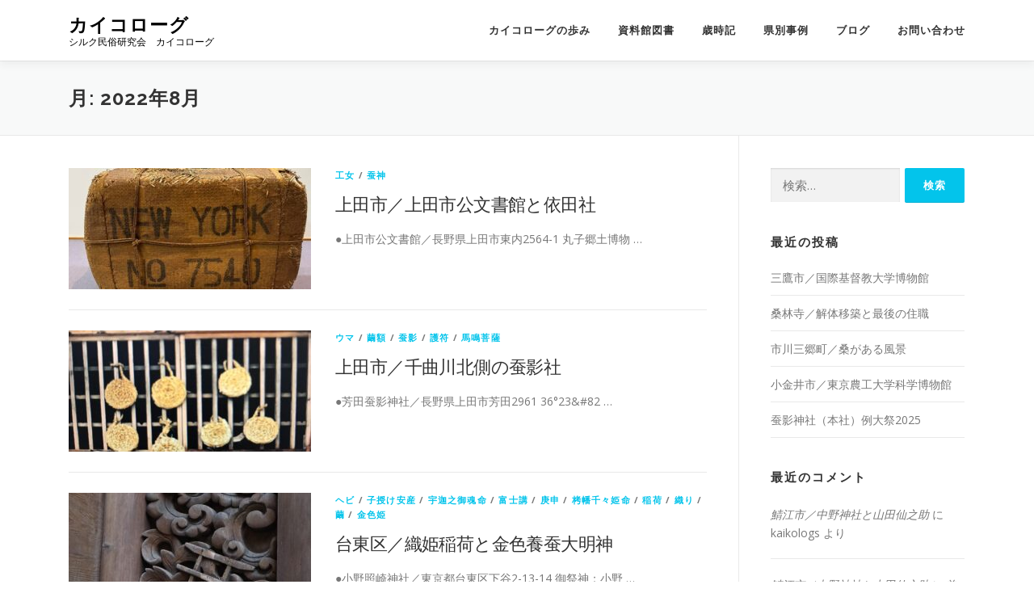

--- FILE ---
content_type: text/html; charset=UTF-8
request_url: http://www.kaikologs.org/archives/date/2022/08
body_size: 18500
content:
<!DOCTYPE html>
<html dir="ltr" lang="ja" prefix="og: https://ogp.me/ns#">
<head>
<meta charset="UTF-8">
<meta name="viewport" content="width=device-width, initial-scale=1">
<link rel="profile" href="http://gmpg.org/xfn/11">
<title>8月, 2022 | カイコローグ</title>
	<style>img:is([sizes="auto" i], [sizes^="auto," i]) { contain-intrinsic-size: 3000px 1500px }</style>
	
		<!-- All in One SEO 4.8.1.1 - aioseo.com -->
	<meta name="robots" content="noindex, max-snippet:-1, max-image-preview:large, max-video-preview:-1" />
	<link rel="canonical" href="http://www.kaikologs.org/archives/date/2022/08" />
	<meta name="generator" content="All in One SEO (AIOSEO) 4.8.1.1" />
		<script type="application/ld+json" class="aioseo-schema">
			{"@context":"https:\/\/schema.org","@graph":[{"@type":"BreadcrumbList","@id":"http:\/\/www.kaikologs.org\/archives\/date\/2022\/08#breadcrumblist","itemListElement":[{"@type":"ListItem","@id":"http:\/\/www.kaikologs.org\/#listItem","position":1,"name":"\u5bb6","item":"http:\/\/www.kaikologs.org\/","nextItem":{"@type":"ListItem","@id":"http:\/\/www.kaikologs.org\/archives\/date\/2022\/#listItem","name":"2022"}},{"@type":"ListItem","@id":"http:\/\/www.kaikologs.org\/archives\/date\/2022\/#listItem","position":2,"name":"2022","item":"http:\/\/www.kaikologs.org\/archives\/date\/2022\/","nextItem":{"@type":"ListItem","@id":"http:\/\/www.kaikologs.org\/archives\/date\/2022\/08\/#listItem","name":"8\u6708, 2022"},"previousItem":{"@type":"ListItem","@id":"http:\/\/www.kaikologs.org\/#listItem","name":"\u5bb6"}},{"@type":"ListItem","@id":"http:\/\/www.kaikologs.org\/archives\/date\/2022\/08\/#listItem","position":3,"name":"8\u6708, 2022","previousItem":{"@type":"ListItem","@id":"http:\/\/www.kaikologs.org\/archives\/date\/2022\/#listItem","name":"2022"}}]},{"@type":"CollectionPage","@id":"http:\/\/www.kaikologs.org\/archives\/date\/2022\/08#collectionpage","url":"http:\/\/www.kaikologs.org\/archives\/date\/2022\/08","name":"8\u6708, 2022 | \u30ab\u30a4\u30b3\u30ed\u30fc\u30b0","inLanguage":"ja","isPartOf":{"@id":"http:\/\/www.kaikologs.org\/#website"},"breadcrumb":{"@id":"http:\/\/www.kaikologs.org\/archives\/date\/2022\/08#breadcrumblist"}},{"@type":"Organization","@id":"http:\/\/www.kaikologs.org\/#organization","name":"\u30ab\u30a4\u30b3\u30ed\u30fc\u30b0","description":"\u30b7\u30eb\u30af\u6c11\u4fd7\u7814\u7a76\u4f1a\u3000\u30ab\u30a4\u30b3\u30ed\u30fc\u30b0","url":"http:\/\/www.kaikologs.org\/","logo":{"@type":"ImageObject","url":16,"@id":"http:\/\/www.kaikologs.org\/archives\/date\/2022\/08\/#organizationLogo"},"image":{"@id":"http:\/\/www.kaikologs.org\/archives\/date\/2022\/08\/#organizationLogo"},"sameAs":["https:\/\/www.facebook.com\/groups\/1515927141768476"]},{"@type":"WebSite","@id":"http:\/\/www.kaikologs.org\/#website","url":"http:\/\/www.kaikologs.org\/","name":"\u30ab\u30a4\u30b3\u30ed\u30fc\u30b0","description":"\u30b7\u30eb\u30af\u6c11\u4fd7\u7814\u7a76\u4f1a\u3000\u30ab\u30a4\u30b3\u30ed\u30fc\u30b0","inLanguage":"ja","publisher":{"@id":"http:\/\/www.kaikologs.org\/#organization"}}]}
		</script>
		<!-- All in One SEO -->

<link rel='dns-prefetch' href='//www.google.com' />
<link rel='dns-prefetch' href='//fonts.googleapis.com' />
<link rel="alternate" type="application/rss+xml" title="カイコローグ &raquo; フィード" href="http://www.kaikologs.org/feed" />
<link rel="alternate" type="application/rss+xml" title="カイコローグ &raquo; コメントフィード" href="http://www.kaikologs.org/comments/feed" />
<script type="text/javascript">
/* <![CDATA[ */
window._wpemojiSettings = {"baseUrl":"https:\/\/s.w.org\/images\/core\/emoji\/16.0.1\/72x72\/","ext":".png","svgUrl":"https:\/\/s.w.org\/images\/core\/emoji\/16.0.1\/svg\/","svgExt":".svg","source":{"concatemoji":"http:\/\/www.kaikologs.org\/wp-includes\/js\/wp-emoji-release.min.js?ver=6.8.3"}};
/*! This file is auto-generated */
!function(s,n){var o,i,e;function c(e){try{var t={supportTests:e,timestamp:(new Date).valueOf()};sessionStorage.setItem(o,JSON.stringify(t))}catch(e){}}function p(e,t,n){e.clearRect(0,0,e.canvas.width,e.canvas.height),e.fillText(t,0,0);var t=new Uint32Array(e.getImageData(0,0,e.canvas.width,e.canvas.height).data),a=(e.clearRect(0,0,e.canvas.width,e.canvas.height),e.fillText(n,0,0),new Uint32Array(e.getImageData(0,0,e.canvas.width,e.canvas.height).data));return t.every(function(e,t){return e===a[t]})}function u(e,t){e.clearRect(0,0,e.canvas.width,e.canvas.height),e.fillText(t,0,0);for(var n=e.getImageData(16,16,1,1),a=0;a<n.data.length;a++)if(0!==n.data[a])return!1;return!0}function f(e,t,n,a){switch(t){case"flag":return n(e,"\ud83c\udff3\ufe0f\u200d\u26a7\ufe0f","\ud83c\udff3\ufe0f\u200b\u26a7\ufe0f")?!1:!n(e,"\ud83c\udde8\ud83c\uddf6","\ud83c\udde8\u200b\ud83c\uddf6")&&!n(e,"\ud83c\udff4\udb40\udc67\udb40\udc62\udb40\udc65\udb40\udc6e\udb40\udc67\udb40\udc7f","\ud83c\udff4\u200b\udb40\udc67\u200b\udb40\udc62\u200b\udb40\udc65\u200b\udb40\udc6e\u200b\udb40\udc67\u200b\udb40\udc7f");case"emoji":return!a(e,"\ud83e\udedf")}return!1}function g(e,t,n,a){var r="undefined"!=typeof WorkerGlobalScope&&self instanceof WorkerGlobalScope?new OffscreenCanvas(300,150):s.createElement("canvas"),o=r.getContext("2d",{willReadFrequently:!0}),i=(o.textBaseline="top",o.font="600 32px Arial",{});return e.forEach(function(e){i[e]=t(o,e,n,a)}),i}function t(e){var t=s.createElement("script");t.src=e,t.defer=!0,s.head.appendChild(t)}"undefined"!=typeof Promise&&(o="wpEmojiSettingsSupports",i=["flag","emoji"],n.supports={everything:!0,everythingExceptFlag:!0},e=new Promise(function(e){s.addEventListener("DOMContentLoaded",e,{once:!0})}),new Promise(function(t){var n=function(){try{var e=JSON.parse(sessionStorage.getItem(o));if("object"==typeof e&&"number"==typeof e.timestamp&&(new Date).valueOf()<e.timestamp+604800&&"object"==typeof e.supportTests)return e.supportTests}catch(e){}return null}();if(!n){if("undefined"!=typeof Worker&&"undefined"!=typeof OffscreenCanvas&&"undefined"!=typeof URL&&URL.createObjectURL&&"undefined"!=typeof Blob)try{var e="postMessage("+g.toString()+"("+[JSON.stringify(i),f.toString(),p.toString(),u.toString()].join(",")+"));",a=new Blob([e],{type:"text/javascript"}),r=new Worker(URL.createObjectURL(a),{name:"wpTestEmojiSupports"});return void(r.onmessage=function(e){c(n=e.data),r.terminate(),t(n)})}catch(e){}c(n=g(i,f,p,u))}t(n)}).then(function(e){for(var t in e)n.supports[t]=e[t],n.supports.everything=n.supports.everything&&n.supports[t],"flag"!==t&&(n.supports.everythingExceptFlag=n.supports.everythingExceptFlag&&n.supports[t]);n.supports.everythingExceptFlag=n.supports.everythingExceptFlag&&!n.supports.flag,n.DOMReady=!1,n.readyCallback=function(){n.DOMReady=!0}}).then(function(){return e}).then(function(){var e;n.supports.everything||(n.readyCallback(),(e=n.source||{}).concatemoji?t(e.concatemoji):e.wpemoji&&e.twemoji&&(t(e.twemoji),t(e.wpemoji)))}))}((window,document),window._wpemojiSettings);
/* ]]> */
</script>
<style id='wp-emoji-styles-inline-css' type='text/css'>

	img.wp-smiley, img.emoji {
		display: inline !important;
		border: none !important;
		box-shadow: none !important;
		height: 1em !important;
		width: 1em !important;
		margin: 0 0.07em !important;
		vertical-align: -0.1em !important;
		background: none !important;
		padding: 0 !important;
	}
</style>
<link rel='stylesheet' id='wp-block-library-css' href='http://www.kaikologs.org/wp-includes/css/dist/block-library/style.min.css?ver=6.8.3' type='text/css' media='all' />
<style id='wp-block-library-theme-inline-css' type='text/css'>
.wp-block-audio :where(figcaption){color:#555;font-size:13px;text-align:center}.is-dark-theme .wp-block-audio :where(figcaption){color:#ffffffa6}.wp-block-audio{margin:0 0 1em}.wp-block-code{border:1px solid #ccc;border-radius:4px;font-family:Menlo,Consolas,monaco,monospace;padding:.8em 1em}.wp-block-embed :where(figcaption){color:#555;font-size:13px;text-align:center}.is-dark-theme .wp-block-embed :where(figcaption){color:#ffffffa6}.wp-block-embed{margin:0 0 1em}.blocks-gallery-caption{color:#555;font-size:13px;text-align:center}.is-dark-theme .blocks-gallery-caption{color:#ffffffa6}:root :where(.wp-block-image figcaption){color:#555;font-size:13px;text-align:center}.is-dark-theme :root :where(.wp-block-image figcaption){color:#ffffffa6}.wp-block-image{margin:0 0 1em}.wp-block-pullquote{border-bottom:4px solid;border-top:4px solid;color:currentColor;margin-bottom:1.75em}.wp-block-pullquote cite,.wp-block-pullquote footer,.wp-block-pullquote__citation{color:currentColor;font-size:.8125em;font-style:normal;text-transform:uppercase}.wp-block-quote{border-left:.25em solid;margin:0 0 1.75em;padding-left:1em}.wp-block-quote cite,.wp-block-quote footer{color:currentColor;font-size:.8125em;font-style:normal;position:relative}.wp-block-quote:where(.has-text-align-right){border-left:none;border-right:.25em solid;padding-left:0;padding-right:1em}.wp-block-quote:where(.has-text-align-center){border:none;padding-left:0}.wp-block-quote.is-large,.wp-block-quote.is-style-large,.wp-block-quote:where(.is-style-plain){border:none}.wp-block-search .wp-block-search__label{font-weight:700}.wp-block-search__button{border:1px solid #ccc;padding:.375em .625em}:where(.wp-block-group.has-background){padding:1.25em 2.375em}.wp-block-separator.has-css-opacity{opacity:.4}.wp-block-separator{border:none;border-bottom:2px solid;margin-left:auto;margin-right:auto}.wp-block-separator.has-alpha-channel-opacity{opacity:1}.wp-block-separator:not(.is-style-wide):not(.is-style-dots){width:100px}.wp-block-separator.has-background:not(.is-style-dots){border-bottom:none;height:1px}.wp-block-separator.has-background:not(.is-style-wide):not(.is-style-dots){height:2px}.wp-block-table{margin:0 0 1em}.wp-block-table td,.wp-block-table th{word-break:normal}.wp-block-table :where(figcaption){color:#555;font-size:13px;text-align:center}.is-dark-theme .wp-block-table :where(figcaption){color:#ffffffa6}.wp-block-video :where(figcaption){color:#555;font-size:13px;text-align:center}.is-dark-theme .wp-block-video :where(figcaption){color:#ffffffa6}.wp-block-video{margin:0 0 1em}:root :where(.wp-block-template-part.has-background){margin-bottom:0;margin-top:0;padding:1.25em 2.375em}
</style>
<style id='classic-theme-styles-inline-css' type='text/css'>
/*! This file is auto-generated */
.wp-block-button__link{color:#fff;background-color:#32373c;border-radius:9999px;box-shadow:none;text-decoration:none;padding:calc(.667em + 2px) calc(1.333em + 2px);font-size:1.125em}.wp-block-file__button{background:#32373c;color:#fff;text-decoration:none}
</style>
<style id='pdfemb-pdf-embedder-viewer-style-inline-css' type='text/css'>
.wp-block-pdfemb-pdf-embedder-viewer{max-width:none}

</style>
<style id='global-styles-inline-css' type='text/css'>
:root{--wp--preset--aspect-ratio--square: 1;--wp--preset--aspect-ratio--4-3: 4/3;--wp--preset--aspect-ratio--3-4: 3/4;--wp--preset--aspect-ratio--3-2: 3/2;--wp--preset--aspect-ratio--2-3: 2/3;--wp--preset--aspect-ratio--16-9: 16/9;--wp--preset--aspect-ratio--9-16: 9/16;--wp--preset--color--black: #000000;--wp--preset--color--cyan-bluish-gray: #abb8c3;--wp--preset--color--white: #ffffff;--wp--preset--color--pale-pink: #f78da7;--wp--preset--color--vivid-red: #cf2e2e;--wp--preset--color--luminous-vivid-orange: #ff6900;--wp--preset--color--luminous-vivid-amber: #fcb900;--wp--preset--color--light-green-cyan: #7bdcb5;--wp--preset--color--vivid-green-cyan: #00d084;--wp--preset--color--pale-cyan-blue: #8ed1fc;--wp--preset--color--vivid-cyan-blue: #0693e3;--wp--preset--color--vivid-purple: #9b51e0;--wp--preset--gradient--vivid-cyan-blue-to-vivid-purple: linear-gradient(135deg,rgba(6,147,227,1) 0%,rgb(155,81,224) 100%);--wp--preset--gradient--light-green-cyan-to-vivid-green-cyan: linear-gradient(135deg,rgb(122,220,180) 0%,rgb(0,208,130) 100%);--wp--preset--gradient--luminous-vivid-amber-to-luminous-vivid-orange: linear-gradient(135deg,rgba(252,185,0,1) 0%,rgba(255,105,0,1) 100%);--wp--preset--gradient--luminous-vivid-orange-to-vivid-red: linear-gradient(135deg,rgba(255,105,0,1) 0%,rgb(207,46,46) 100%);--wp--preset--gradient--very-light-gray-to-cyan-bluish-gray: linear-gradient(135deg,rgb(238,238,238) 0%,rgb(169,184,195) 100%);--wp--preset--gradient--cool-to-warm-spectrum: linear-gradient(135deg,rgb(74,234,220) 0%,rgb(151,120,209) 20%,rgb(207,42,186) 40%,rgb(238,44,130) 60%,rgb(251,105,98) 80%,rgb(254,248,76) 100%);--wp--preset--gradient--blush-light-purple: linear-gradient(135deg,rgb(255,206,236) 0%,rgb(152,150,240) 100%);--wp--preset--gradient--blush-bordeaux: linear-gradient(135deg,rgb(254,205,165) 0%,rgb(254,45,45) 50%,rgb(107,0,62) 100%);--wp--preset--gradient--luminous-dusk: linear-gradient(135deg,rgb(255,203,112) 0%,rgb(199,81,192) 50%,rgb(65,88,208) 100%);--wp--preset--gradient--pale-ocean: linear-gradient(135deg,rgb(255,245,203) 0%,rgb(182,227,212) 50%,rgb(51,167,181) 100%);--wp--preset--gradient--electric-grass: linear-gradient(135deg,rgb(202,248,128) 0%,rgb(113,206,126) 100%);--wp--preset--gradient--midnight: linear-gradient(135deg,rgb(2,3,129) 0%,rgb(40,116,252) 100%);--wp--preset--font-size--small: 13px;--wp--preset--font-size--medium: 20px;--wp--preset--font-size--large: 36px;--wp--preset--font-size--x-large: 42px;--wp--preset--spacing--20: 0.44rem;--wp--preset--spacing--30: 0.67rem;--wp--preset--spacing--40: 1rem;--wp--preset--spacing--50: 1.5rem;--wp--preset--spacing--60: 2.25rem;--wp--preset--spacing--70: 3.38rem;--wp--preset--spacing--80: 5.06rem;--wp--preset--shadow--natural: 6px 6px 9px rgba(0, 0, 0, 0.2);--wp--preset--shadow--deep: 12px 12px 50px rgba(0, 0, 0, 0.4);--wp--preset--shadow--sharp: 6px 6px 0px rgba(0, 0, 0, 0.2);--wp--preset--shadow--outlined: 6px 6px 0px -3px rgba(255, 255, 255, 1), 6px 6px rgba(0, 0, 0, 1);--wp--preset--shadow--crisp: 6px 6px 0px rgba(0, 0, 0, 1);}:where(.is-layout-flex){gap: 0.5em;}:where(.is-layout-grid){gap: 0.5em;}body .is-layout-flex{display: flex;}.is-layout-flex{flex-wrap: wrap;align-items: center;}.is-layout-flex > :is(*, div){margin: 0;}body .is-layout-grid{display: grid;}.is-layout-grid > :is(*, div){margin: 0;}:where(.wp-block-columns.is-layout-flex){gap: 2em;}:where(.wp-block-columns.is-layout-grid){gap: 2em;}:where(.wp-block-post-template.is-layout-flex){gap: 1.25em;}:where(.wp-block-post-template.is-layout-grid){gap: 1.25em;}.has-black-color{color: var(--wp--preset--color--black) !important;}.has-cyan-bluish-gray-color{color: var(--wp--preset--color--cyan-bluish-gray) !important;}.has-white-color{color: var(--wp--preset--color--white) !important;}.has-pale-pink-color{color: var(--wp--preset--color--pale-pink) !important;}.has-vivid-red-color{color: var(--wp--preset--color--vivid-red) !important;}.has-luminous-vivid-orange-color{color: var(--wp--preset--color--luminous-vivid-orange) !important;}.has-luminous-vivid-amber-color{color: var(--wp--preset--color--luminous-vivid-amber) !important;}.has-light-green-cyan-color{color: var(--wp--preset--color--light-green-cyan) !important;}.has-vivid-green-cyan-color{color: var(--wp--preset--color--vivid-green-cyan) !important;}.has-pale-cyan-blue-color{color: var(--wp--preset--color--pale-cyan-blue) !important;}.has-vivid-cyan-blue-color{color: var(--wp--preset--color--vivid-cyan-blue) !important;}.has-vivid-purple-color{color: var(--wp--preset--color--vivid-purple) !important;}.has-black-background-color{background-color: var(--wp--preset--color--black) !important;}.has-cyan-bluish-gray-background-color{background-color: var(--wp--preset--color--cyan-bluish-gray) !important;}.has-white-background-color{background-color: var(--wp--preset--color--white) !important;}.has-pale-pink-background-color{background-color: var(--wp--preset--color--pale-pink) !important;}.has-vivid-red-background-color{background-color: var(--wp--preset--color--vivid-red) !important;}.has-luminous-vivid-orange-background-color{background-color: var(--wp--preset--color--luminous-vivid-orange) !important;}.has-luminous-vivid-amber-background-color{background-color: var(--wp--preset--color--luminous-vivid-amber) !important;}.has-light-green-cyan-background-color{background-color: var(--wp--preset--color--light-green-cyan) !important;}.has-vivid-green-cyan-background-color{background-color: var(--wp--preset--color--vivid-green-cyan) !important;}.has-pale-cyan-blue-background-color{background-color: var(--wp--preset--color--pale-cyan-blue) !important;}.has-vivid-cyan-blue-background-color{background-color: var(--wp--preset--color--vivid-cyan-blue) !important;}.has-vivid-purple-background-color{background-color: var(--wp--preset--color--vivid-purple) !important;}.has-black-border-color{border-color: var(--wp--preset--color--black) !important;}.has-cyan-bluish-gray-border-color{border-color: var(--wp--preset--color--cyan-bluish-gray) !important;}.has-white-border-color{border-color: var(--wp--preset--color--white) !important;}.has-pale-pink-border-color{border-color: var(--wp--preset--color--pale-pink) !important;}.has-vivid-red-border-color{border-color: var(--wp--preset--color--vivid-red) !important;}.has-luminous-vivid-orange-border-color{border-color: var(--wp--preset--color--luminous-vivid-orange) !important;}.has-luminous-vivid-amber-border-color{border-color: var(--wp--preset--color--luminous-vivid-amber) !important;}.has-light-green-cyan-border-color{border-color: var(--wp--preset--color--light-green-cyan) !important;}.has-vivid-green-cyan-border-color{border-color: var(--wp--preset--color--vivid-green-cyan) !important;}.has-pale-cyan-blue-border-color{border-color: var(--wp--preset--color--pale-cyan-blue) !important;}.has-vivid-cyan-blue-border-color{border-color: var(--wp--preset--color--vivid-cyan-blue) !important;}.has-vivid-purple-border-color{border-color: var(--wp--preset--color--vivid-purple) !important;}.has-vivid-cyan-blue-to-vivid-purple-gradient-background{background: var(--wp--preset--gradient--vivid-cyan-blue-to-vivid-purple) !important;}.has-light-green-cyan-to-vivid-green-cyan-gradient-background{background: var(--wp--preset--gradient--light-green-cyan-to-vivid-green-cyan) !important;}.has-luminous-vivid-amber-to-luminous-vivid-orange-gradient-background{background: var(--wp--preset--gradient--luminous-vivid-amber-to-luminous-vivid-orange) !important;}.has-luminous-vivid-orange-to-vivid-red-gradient-background{background: var(--wp--preset--gradient--luminous-vivid-orange-to-vivid-red) !important;}.has-very-light-gray-to-cyan-bluish-gray-gradient-background{background: var(--wp--preset--gradient--very-light-gray-to-cyan-bluish-gray) !important;}.has-cool-to-warm-spectrum-gradient-background{background: var(--wp--preset--gradient--cool-to-warm-spectrum) !important;}.has-blush-light-purple-gradient-background{background: var(--wp--preset--gradient--blush-light-purple) !important;}.has-blush-bordeaux-gradient-background{background: var(--wp--preset--gradient--blush-bordeaux) !important;}.has-luminous-dusk-gradient-background{background: var(--wp--preset--gradient--luminous-dusk) !important;}.has-pale-ocean-gradient-background{background: var(--wp--preset--gradient--pale-ocean) !important;}.has-electric-grass-gradient-background{background: var(--wp--preset--gradient--electric-grass) !important;}.has-midnight-gradient-background{background: var(--wp--preset--gradient--midnight) !important;}.has-small-font-size{font-size: var(--wp--preset--font-size--small) !important;}.has-medium-font-size{font-size: var(--wp--preset--font-size--medium) !important;}.has-large-font-size{font-size: var(--wp--preset--font-size--large) !important;}.has-x-large-font-size{font-size: var(--wp--preset--font-size--x-large) !important;}
:where(.wp-block-post-template.is-layout-flex){gap: 1.25em;}:where(.wp-block-post-template.is-layout-grid){gap: 1.25em;}
:where(.wp-block-columns.is-layout-flex){gap: 2em;}:where(.wp-block-columns.is-layout-grid){gap: 2em;}
:root :where(.wp-block-pullquote){font-size: 1.5em;line-height: 1.6;}
</style>
<link rel='stylesheet' id='contact-form-7-css' href='http://www.kaikologs.org/wp-content/plugins/contact-form-7/includes/css/styles.css?ver=6.0.6' type='text/css' media='all' />
<link rel='stylesheet' id='onepress-fonts-css' href='https://fonts.googleapis.com/css?family=Raleway%3A400%2C500%2C600%2C700%2C300%2C100%2C800%2C900%7COpen+Sans%3A400%2C300%2C300italic%2C400italic%2C600%2C600italic%2C700%2C700italic&#038;subset=latin%2Clatin-ext&#038;display=swap&#038;ver=2.3.10' type='text/css' media='all' />
<link rel='stylesheet' id='onepress-animate-css' href='http://www.kaikologs.org/wp-content/themes/onepress/assets/css/animate.min.css?ver=2.3.10' type='text/css' media='all' />
<link rel='stylesheet' id='onepress-fa-css' href='http://www.kaikologs.org/wp-content/themes/onepress/assets/fontawesome-v6/css/all.min.css?ver=6.5.1' type='text/css' media='all' />
<link rel='stylesheet' id='onepress-fa-shims-css' href='http://www.kaikologs.org/wp-content/themes/onepress/assets/fontawesome-v6/css/v4-shims.min.css?ver=6.5.1' type='text/css' media='all' />
<link rel='stylesheet' id='onepress-bootstrap-css' href='http://www.kaikologs.org/wp-content/themes/onepress/assets/css/bootstrap.min.css?ver=2.3.10' type='text/css' media='all' />
<link rel='stylesheet' id='onepress-style-css' href='http://www.kaikologs.org/wp-content/themes/onepress/style.css?ver=6.8.3' type='text/css' media='all' />
<style id='onepress-style-inline-css' type='text/css'>
#main .video-section section.hero-slideshow-wrapper{background:transparent}.hero-slideshow-wrapper:after{position:absolute;top:0px;left:0px;width:100%;height:100%;background-color:rgba(0,0,0,0.3);display:block;content:""}#parallax-hero .jarallax-container .parallax-bg:before{background-color:rgba(0,0,0,0.3)}.body-desktop .parallax-hero .hero-slideshow-wrapper:after{display:none!important}#parallax-hero>.parallax-bg::before{background-color:rgba(0,0,0,0.3);opacity:1}.body-desktop .parallax-hero .hero-slideshow-wrapper:after{display:none!important}#footer-widgets{}.gallery-carousel .g-item{padding:0px 1px}.gallery-carousel-wrap{margin-left:-1px;margin-right:-1px}.gallery-grid .g-item,.gallery-masonry .g-item .inner{padding:1px}.gallery-grid-wrap,.gallery-masonry-wrap{margin-left:-1px;margin-right:-1px}.gallery-justified-wrap{margin-left:-2px;margin-right:-2px}
</style>
<link rel='stylesheet' id='onepress-gallery-lightgallery-css' href='http://www.kaikologs.org/wp-content/themes/onepress/assets/css/lightgallery.css?ver=6.8.3' type='text/css' media='all' />
<style id='akismet-widget-style-inline-css' type='text/css'>

			.a-stats {
				--akismet-color-mid-green: #357b49;
				--akismet-color-white: #fff;
				--akismet-color-light-grey: #f6f7f7;

				max-width: 350px;
				width: auto;
			}

			.a-stats * {
				all: unset;
				box-sizing: border-box;
			}

			.a-stats strong {
				font-weight: 600;
			}

			.a-stats a.a-stats__link,
			.a-stats a.a-stats__link:visited,
			.a-stats a.a-stats__link:active {
				background: var(--akismet-color-mid-green);
				border: none;
				box-shadow: none;
				border-radius: 8px;
				color: var(--akismet-color-white);
				cursor: pointer;
				display: block;
				font-family: -apple-system, BlinkMacSystemFont, 'Segoe UI', 'Roboto', 'Oxygen-Sans', 'Ubuntu', 'Cantarell', 'Helvetica Neue', sans-serif;
				font-weight: 500;
				padding: 12px;
				text-align: center;
				text-decoration: none;
				transition: all 0.2s ease;
			}

			/* Extra specificity to deal with TwentyTwentyOne focus style */
			.widget .a-stats a.a-stats__link:focus {
				background: var(--akismet-color-mid-green);
				color: var(--akismet-color-white);
				text-decoration: none;
			}

			.a-stats a.a-stats__link:hover {
				filter: brightness(110%);
				box-shadow: 0 4px 12px rgba(0, 0, 0, 0.06), 0 0 2px rgba(0, 0, 0, 0.16);
			}

			.a-stats .count {
				color: var(--akismet-color-white);
				display: block;
				font-size: 1.5em;
				line-height: 1.4;
				padding: 0 13px;
				white-space: nowrap;
			}
		
</style>
<script type="text/javascript" src="http://www.kaikologs.org/wp-includes/js/jquery/jquery.min.js?ver=3.7.1" id="jquery-core-js"></script>
<script type="text/javascript" src="http://www.kaikologs.org/wp-includes/js/jquery/jquery-migrate.min.js?ver=3.4.1" id="jquery-migrate-js"></script>
<link rel="https://api.w.org/" href="http://www.kaikologs.org/wp-json/" /><link rel="EditURI" type="application/rsd+xml" title="RSD" href="http://www.kaikologs.org/xmlrpc.php?rsd" />
<meta name="generator" content="WordPress 6.8.3" />
<style type="text/css">.recentcomments a{display:inline !important;padding:0 !important;margin:0 !important;}</style></head>

<body class="archive date wp-theme-onepress">
<div id="page" class="hfeed site">
	<a class="skip-link screen-reader-text" href="#content">コンテンツへスキップ</a>
	<div id="header-section" class="h-on-top no-transparent">		<header id="masthead" class="site-header header-contained is-sticky no-scroll no-t h-on-top" role="banner">
			<div class="container">
				<div class="site-branding">
				<div class="site-brand-inner no-logo-img has-title has-desc"><p class="site-title"><a class="site-text-logo" href="http://www.kaikologs.org/" rel="home">カイコローグ</a></p><p class="site-description">シルク民俗研究会　カイコローグ</p></div>				</div>
				<div class="header-right-wrapper">
					<a href="#0" id="nav-toggle">メニュー<span></span></a>
					<nav id="site-navigation" class="main-navigation" role="navigation">
						<ul class="onepress-menu">
							<li id="menu-item-1213" class="menu-item menu-item-type-custom menu-item-object-custom menu-item-1213"><a href="http://www.kaikologs.org/history/" title="aboutus">カイコローグの歩み</a></li>
<li id="menu-item-1214" class="menu-item menu-item-type-custom menu-item-object-custom menu-item-1214"><a href="http://www.kaikologs.org/museum/" title="example">資料館図書</a></li>
<li id="menu-item-1259" class="menu-item menu-item-type-custom menu-item-object-custom menu-item-1259"><a href="http://www.kaikologs.org/compendium/" title="gallery">歳時記</a></li>
<li id="menu-item-1215" class="menu-item menu-item-type-custom menu-item-object-custom menu-item-1215"><a href="http://www.kaikologs.org/example/" title="calender">県別事例</a></li>
<li id="menu-item-1434" class="menu-item menu-item-type-custom menu-item-object-custom menu-item-1434"><a href="http://www.kaikologs.org/archives/date/2025">ブログ</a></li>
<li id="menu-item-1218" class="menu-item menu-item-type-custom menu-item-object-custom menu-item-1218"><a href="http://www.kaikologs.org/toi9a202204/" title="contact">お問い合わせ</a></li>
						</ul>
					</nav>
					
				</div>
			</div>
		</header>
		</div>
	<div id="content" class="site-content">

		<div class="page-header">
			<div class="container">
				<h1 class="page-title">月: <span>2022年8月</span></h1>							</div>
		</div>

		
		<div id="content-inside" class="container right-sidebar">
			<div id="primary" class="content-area">
				<main id="main" class="site-main" role="main">

				
										
						<article id="post-13832" class="list-article clearfix post-13832 post type-post status-publish format-standard has-post-thumbnail hentry category-226 category-kaikogami">
		<div class="list-article-thumb">
		<a href="http://www.kaikologs.org/archives/13832">
			<img width="300" height="150" src="http://www.kaikologs.org/wp-content/uploads/2022/08/02-3-300x150.jpg" class="attachment-onepress-blog-small size-onepress-blog-small wp-post-image" alt="" decoding="async" />		</a>
	</div>
	
	<div class="list-article-content">
					<div class="list-article-meta">
				<a href="http://www.kaikologs.org/archives/category/person/%e5%b7%a5%e5%a5%b3" rel="category tag">工女</a> / <a href="http://www.kaikologs.org/archives/category/saijin/kaikogami" rel="category tag">蚕神</a>			</div>
						<header class="entry-header">
			<h2 class="entry-title"><a href="http://www.kaikologs.org/archives/13832" rel="bookmark">上田市／上田市公文書館と依田社</a></h2>		</header>
						<div class="entry-excerpt">
			<p>●上田市公文書館／長野県上田市東内2564-1 丸子郷土博物 &#8230;</p>
		</div>
					</div>

</article>

					
						<article id="post-12552" class="list-article clearfix post-12552 post type-post status-publish format-standard has-post-thumbnail hentry category-horse category-mayugaku category-kokage category-gohu category-memyobo">
		<div class="list-article-thumb">
		<a href="http://www.kaikologs.org/archives/12552">
			<img width="300" height="150" src="http://www.kaikologs.org/wp-content/uploads/2021/12/04-2-300x150.jpg" class="attachment-onepress-blog-small size-onepress-blog-small wp-post-image" alt="" decoding="async" />		</a>
	</div>
	
	<div class="list-article-content">
					<div class="list-article-meta">
				<a href="http://www.kaikologs.org/archives/category/saijin/horse" rel="category tag">ウマ</a> / <a href="http://www.kaikologs.org/archives/category/engi/mayugaku" rel="category tag">繭額</a> / <a href="http://www.kaikologs.org/archives/category/saijin/kokage" rel="category tag">蚕影</a> / <a href="http://www.kaikologs.org/archives/category/engi/gohu" rel="category tag">護符</a> / <a href="http://www.kaikologs.org/archives/category/saijin/memyobo" rel="category tag">馬鳴菩薩</a>			</div>
						<header class="entry-header">
			<h2 class="entry-title"><a href="http://www.kaikologs.org/archives/12552" rel="bookmark">上田市／千曲川北側の蚕影社</a></h2>		</header>
						<div class="entry-excerpt">
			<p>●芳田蚕影神社／長野県上田市芳田2961 36°23&#038;#82 &#8230;</p>
		</div>
					</div>

</article>

					
						<article id="post-2743" class="list-article clearfix post-2743 post type-post status-publish format-standard has-post-thumbnail hentry category-snake category-okosama category-uka category-fuji category-koshin category-takuhata category-inari category-weave category-cocoon category-konjiki">
		<div class="list-article-thumb">
		<a href="http://www.kaikologs.org/archives/2743">
			<img width="300" height="150" src="http://www.kaikologs.org/wp-content/uploads/2017/09/小野織姫03★-300x150.jpg" class="attachment-onepress-blog-small size-onepress-blog-small wp-post-image" alt="" decoding="async" />		</a>
	</div>
	
	<div class="list-article-content">
					<div class="list-article-meta">
				<a href="http://www.kaikologs.org/archives/category/saijin/snake" rel="category tag">ヘビ</a> / <a href="http://www.kaikologs.org/archives/category/goriyaku/okosama" rel="category tag">子授け安産</a> / <a href="http://www.kaikologs.org/archives/category/saijin/uka" rel="category tag">宇迦之御魂命</a> / <a href="http://www.kaikologs.org/archives/category/saiji/fuji" rel="category tag">富士講</a> / <a href="http://www.kaikologs.org/archives/category/saiji/koshin" rel="category tag">庚申</a> / <a href="http://www.kaikologs.org/archives/category/saijin/takuhata" rel="category tag">栲幡千々姫命</a> / <a href="http://www.kaikologs.org/archives/category/saijin/inari" rel="category tag">稲荷</a> / <a href="http://www.kaikologs.org/archives/category/process/weave" rel="category tag">織り</a> / <a href="http://www.kaikologs.org/archives/category/process/cocoon" rel="category tag">繭</a> / <a href="http://www.kaikologs.org/archives/category/saijin/konjiki" rel="category tag">金色姫</a>			</div>
						<header class="entry-header">
			<h2 class="entry-title"><a href="http://www.kaikologs.org/archives/2743" rel="bookmark">台東区／織姫稲荷と金色養蚕大明神</a></h2>		</header>
						<div class="entry-excerpt">
			<p>●小野照崎神社／東京都台東区下谷2-13-14 御祭神：小野 &#8230;</p>
		</div>
					</div>

</article>

					
						<article id="post-13810" class="list-article clearfix post-13810 post type-post status-publish format-standard has-post-thumbnail hentry category-226 category-kuri">
		<div class="list-article-thumb">
		<a href="http://www.kaikologs.org/archives/13810">
			<img width="300" height="150" src="http://www.kaikologs.org/wp-content/uploads/2022/08/a2186a47892f7d56d3b10fcb0aea5586-300x150.jpg" class="attachment-onepress-blog-small size-onepress-blog-small wp-post-image" alt="" decoding="async" loading="lazy" />		</a>
	</div>
	
	<div class="list-article-content">
					<div class="list-article-meta">
				<a href="http://www.kaikologs.org/archives/category/person/%e5%b7%a5%e5%a5%b3" rel="category tag">工女</a> / <a href="http://www.kaikologs.org/archives/category/process/kuri" rel="category tag">糸繰り</a>			</div>
						<header class="entry-header">
			<h2 class="entry-title"><a href="http://www.kaikologs.org/archives/13810" rel="bookmark">Sketch／糸ひき唄</a></h2>		</header>
						<div class="entry-excerpt">
			<p>【糸引歌・糸繰歌】（世界大百科事典より） 煮た繭を糸車に掛け &#8230;</p>
		</div>
					</div>

</article>

					
						<article id="post-13793" class="list-article clearfix post-13793 post type-post status-publish format-standard has-post-thumbnail hentry category-seisi category-kokage category-215">
		<div class="list-article-thumb">
		<a href="http://www.kaikologs.org/archives/13793">
			<img width="300" height="150" src="http://www.kaikologs.org/wp-content/uploads/2022/08/6a58c88246effc15c7194a0832eacb69-300x150.jpg" class="attachment-onepress-blog-small size-onepress-blog-small wp-post-image" alt="" decoding="async" loading="lazy" />		</a>
	</div>
	
	<div class="list-article-content">
					<div class="list-article-meta">
				<a href="http://www.kaikologs.org/archives/category/saijin/seisi" rel="category tag">勢至菩薩</a> / <a href="http://www.kaikologs.org/archives/category/saijin/kokage" rel="category tag">蚕影</a> / <a href="http://www.kaikologs.org/archives/category/saiji/%e8%9a%95%e6%96%bd%e9%a4%93%e9%ac%bc" rel="category tag">蚕施餓鬼</a>			</div>
						<header class="entry-header">
			<h2 class="entry-title"><a href="http://www.kaikologs.org/archives/13793" rel="bookmark">福生市（8）永昌院の施餓鬼会法要</a></h2>		</header>
						<div class="entry-excerpt">
			<p>●葦桁山永昌院／福生市福生1791 案内をいただいたので「施 &#8230;</p>
		</div>
					</div>

</article>

					
						<article id="post-13787" class="list-article clearfix post-13787 post type-post status-publish format-standard has-post-thumbnail hentry category-kokage category-ko">
		<div class="list-article-thumb">
		<a href="http://www.kaikologs.org/archives/13787">
			<img width="300" height="150" src="http://www.kaikologs.org/wp-content/uploads/2022/08/e882a3599eeaa5b3789bd6097ee6dba5-rotated-e1660212543351-300x150.jpg" class="attachment-onepress-blog-small size-onepress-blog-small wp-post-image" alt="" decoding="async" loading="lazy" />		</a>
	</div>
	
	<div class="list-article-content">
					<div class="list-article-meta">
				<a href="http://www.kaikologs.org/archives/category/saijin/kokage" rel="category tag">蚕影</a> / <a href="http://www.kaikologs.org/archives/category/saiji/ko" rel="category tag">講</a>			</div>
						<header class="entry-header">
			<h2 class="entry-title"><a href="http://www.kaikologs.org/archives/13787" rel="bookmark">調布市／神道天真教会「蚕影教務所」</a></h2>		</header>
						<div class="entry-excerpt">
			<p>東京都公文書館では、データを検索して見たいものを受付で請求す &#8230;</p>
		</div>
					</div>

</article>

					
						<article id="post-13770" class="list-article clearfix post-13770 post type-post status-publish format-standard has-post-thumbnail hentry category-tanabata category-architecture category-sanshitu">
		<div class="list-article-thumb">
		<a href="http://www.kaikologs.org/archives/13770">
			<img width="300" height="150" src="http://www.kaikologs.org/wp-content/uploads/2022/08/01-2-300x150.jpg" class="attachment-onepress-blog-small size-onepress-blog-small wp-post-image" alt="" decoding="async" loading="lazy" />		</a>
	</div>
	
	<div class="list-article-content">
					<div class="list-article-meta">
				<a href="http://www.kaikologs.org/archives/category/saiji/tanabata" rel="category tag">七夕</a> / <a href="http://www.kaikologs.org/archives/category/architecture" rel="category tag">建築</a> / <a href="http://www.kaikologs.org/archives/category/process/sanshitu" rel="category tag">蚕室</a>			</div>
						<header class="entry-header">
			<h2 class="entry-title"><a href="http://www.kaikologs.org/archives/13770" rel="bookmark">厚木市（4）古民家岸邸と養蚕室</a></h2>		</header>
						<div class="entry-excerpt">
			<p>●古民家岸邸／神奈川県厚木市上荻野792-2 薬医門　明治1 &#8230;</p>
		</div>
					</div>

</article>

					
						<article id="post-13757" class="list-article clearfix post-13757 post type-post status-publish format-standard has-post-thumbnail hentry category-snake category-daikoku category-benten category-kodama">
		<div class="list-article-thumb">
		<a href="http://www.kaikologs.org/archives/13757">
			<img width="300" height="150" src="http://www.kaikologs.org/wp-content/uploads/2022/08/03-1-300x150.jpg" class="attachment-onepress-blog-small size-onepress-blog-small wp-post-image" alt="" decoding="async" loading="lazy" />		</a>
	</div>
	
	<div class="list-article-content">
					<div class="list-article-meta">
				<a href="http://www.kaikologs.org/archives/category/saijin/snake" rel="category tag">ヘビ</a> / <a href="http://www.kaikologs.org/archives/category/saijin/daikoku" rel="category tag">大黒天</a> / <a href="http://www.kaikologs.org/archives/category/saijin/benten" rel="category tag">弁財天</a> / <a href="http://www.kaikologs.org/archives/category/saijin/kodama" rel="category tag">蚕玉様</a>			</div>
						<header class="entry-header">
			<h2 class="entry-title"><a href="http://www.kaikologs.org/archives/13757" rel="bookmark">喬木村／安養寺の蚕玉堂</a></h2>		</header>
						<div class="entry-excerpt">
			<p>●安養寺／長野県下伊那郡喬木村 喬木村の安養寺（無住）という &#8230;</p>
		</div>
					</div>

</article>

					
						<article id="post-13740" class="list-article clearfix post-13740 post type-post status-publish format-standard has-post-thumbnail hentry category-cat category-187">
		<div class="list-article-thumb">
		<a href="http://www.kaikologs.org/archives/13740">
			<img width="300" height="150" src="http://www.kaikologs.org/wp-content/uploads/2022/08/01-300x150.jpg" class="attachment-onepress-blog-small size-onepress-blog-small wp-post-image" alt="" decoding="async" loading="lazy" />		</a>
	</div>
	
	<div class="list-article-content">
					<div class="list-article-meta">
				<a href="http://www.kaikologs.org/archives/category/saijin/cat" rel="category tag">ネコ</a> / <a href="http://www.kaikologs.org/archives/category/architecture/%e7%93%a6" rel="category tag">瓦</a>			</div>
						<header class="entry-header">
			<h2 class="entry-title"><a href="http://www.kaikologs.org/archives/13740" rel="bookmark">上田市／上塩尻地区の猫面瓦</a></h2>		</header>
						<div class="entry-excerpt">
			<p>●長野県上田市上塩尻地区 上田市の「上塩尻」地区は蚕種で栄え &#8230;</p>
		</div>
					</div>

</article>

					
						<article id="post-13718" class="list-article clearfix post-13718 post type-post status-publish format-standard has-post-thumbnail hentry category-architecture category-benten category-kuri category-weave category-sanshitu category-tane">
		<div class="list-article-thumb">
		<a href="http://www.kaikologs.org/archives/13718">
			<img width="300" height="150" src="http://www.kaikologs.org/wp-content/uploads/2022/08/d99e6e231cb8cf3215e2a9a1fb54a1a9-300x150.jpg" class="attachment-onepress-blog-small size-onepress-blog-small wp-post-image" alt="" decoding="async" loading="lazy" />		</a>
	</div>
	
	<div class="list-article-content">
					<div class="list-article-meta">
				<a href="http://www.kaikologs.org/archives/category/architecture" rel="category tag">建築</a> / <a href="http://www.kaikologs.org/archives/category/saijin/benten" rel="category tag">弁財天</a> / <a href="http://www.kaikologs.org/archives/category/process/kuri" rel="category tag">糸繰り</a> / <a href="http://www.kaikologs.org/archives/category/process/weave" rel="category tag">織り</a> / <a href="http://www.kaikologs.org/archives/category/process/sanshitu" rel="category tag">蚕室</a> / <a href="http://www.kaikologs.org/archives/category/process/tane" rel="category tag">蚕種</a>			</div>
						<header class="entry-header">
			<h2 class="entry-title"><a href="http://www.kaikologs.org/archives/13718" rel="bookmark">国分寺市／旧本多家住宅長屋門と真姿弁財天</a></h2>		</header>
						<div class="entry-excerpt">
			<p>●旧本多家住宅長屋門／東京都国分寺市西元町1-13-10 国 &#8230;</p>
		</div>
					</div>

</article>

					
					
				
				</main>
			</div>

                            
<div id="secondary" class="widget-area sidebar" role="complementary">
	<aside id="search-2" class="widget widget_search"><form role="search" method="get" class="search-form" action="http://www.kaikologs.org/">
				<label>
					<span class="screen-reader-text">検索:</span>
					<input type="search" class="search-field" placeholder="検索&hellip;" value="" name="s" />
				</label>
				<input type="submit" class="search-submit" value="検索" />
			</form></aside>
		<aside id="recent-posts-2" class="widget widget_recent_entries">
		<h2 class="widget-title">最近の投稿</h2>
		<ul>
											<li>
					<a href="http://www.kaikologs.org/archives/21598">三鷹市／国際基督教大学博物館</a>
									</li>
											<li>
					<a href="http://www.kaikologs.org/archives/12425">桑林寺／解体移築と最後の住職</a>
									</li>
											<li>
					<a href="http://www.kaikologs.org/archives/17607">市川三郷町／桑がある風景</a>
									</li>
											<li>
					<a href="http://www.kaikologs.org/archives/1942">小金井市／東京農工大学科学博物館</a>
									</li>
											<li>
					<a href="http://www.kaikologs.org/archives/21134">蚕影神社（本社）例大祭2025</a>
									</li>
					</ul>

		</aside><aside id="recent-comments-2" class="widget widget_recent_comments"><h2 class="widget-title">最近のコメント</h2><ul id="recentcomments"><li class="recentcomments"><a href="http://www.kaikologs.org/archives/11387#comment-3348">鯖江市／中野神社と山田仙之助</a> に <span class="comment-author-link">kaikologs</span> より</li><li class="recentcomments"><a href="http://www.kaikologs.org/archives/11387#comment-3347">鯖江市／中野神社と山田仙之助</a> に <span class="comment-author-link">曾孫</span> より</li><li class="recentcomments"><a href="http://www.kaikologs.org/archives/12154#comment-3148">相模原市緑区（津久井湖）蚕霊塔と茂木長十郎</a> に <span class="comment-author-link">kaikologs</span> より</li><li class="recentcomments"><a href="http://www.kaikologs.org/archives/12154#comment-3090">相模原市緑区（津久井湖）蚕霊塔と茂木長十郎</a> に <span class="comment-author-link">高橋仁美</span> より</li><li class="recentcomments"><a href="http://www.kaikologs.org/archives/12154#comment-3085">相模原市緑区（津久井湖）蚕霊塔と茂木長十郎</a> に <span class="comment-author-link">kaikologs</span> より</li></ul></aside><aside id="archives-2" class="widget widget_archive"><h2 class="widget-title">アーカイブ</h2>
			<ul>
					<li><a href='http://www.kaikologs.org/archives/date/2025/12'>2025年12月</a></li>
	<li><a href='http://www.kaikologs.org/archives/date/2025/11'>2025年11月</a></li>
	<li><a href='http://www.kaikologs.org/archives/date/2025/10'>2025年10月</a></li>
	<li><a href='http://www.kaikologs.org/archives/date/2025/09'>2025年9月</a></li>
	<li><a href='http://www.kaikologs.org/archives/date/2025/08'>2025年8月</a></li>
	<li><a href='http://www.kaikologs.org/archives/date/2025/07'>2025年7月</a></li>
	<li><a href='http://www.kaikologs.org/archives/date/2025/06'>2025年6月</a></li>
	<li><a href='http://www.kaikologs.org/archives/date/2025/05'>2025年5月</a></li>
	<li><a href='http://www.kaikologs.org/archives/date/2025/04'>2025年4月</a></li>
	<li><a href='http://www.kaikologs.org/archives/date/2025/03'>2025年3月</a></li>
	<li><a href='http://www.kaikologs.org/archives/date/2025/02'>2025年2月</a></li>
	<li><a href='http://www.kaikologs.org/archives/date/2025/01'>2025年1月</a></li>
	<li><a href='http://www.kaikologs.org/archives/date/2024/12'>2024年12月</a></li>
	<li><a href='http://www.kaikologs.org/archives/date/2024/11'>2024年11月</a></li>
	<li><a href='http://www.kaikologs.org/archives/date/2024/10'>2024年10月</a></li>
	<li><a href='http://www.kaikologs.org/archives/date/2024/09'>2024年9月</a></li>
	<li><a href='http://www.kaikologs.org/archives/date/2024/08'>2024年8月</a></li>
	<li><a href='http://www.kaikologs.org/archives/date/2024/07'>2024年7月</a></li>
	<li><a href='http://www.kaikologs.org/archives/date/2024/06'>2024年6月</a></li>
	<li><a href='http://www.kaikologs.org/archives/date/2024/05'>2024年5月</a></li>
	<li><a href='http://www.kaikologs.org/archives/date/2024/04'>2024年4月</a></li>
	<li><a href='http://www.kaikologs.org/archives/date/2024/03'>2024年3月</a></li>
	<li><a href='http://www.kaikologs.org/archives/date/2024/02'>2024年2月</a></li>
	<li><a href='http://www.kaikologs.org/archives/date/2024/01'>2024年1月</a></li>
	<li><a href='http://www.kaikologs.org/archives/date/2023/12'>2023年12月</a></li>
	<li><a href='http://www.kaikologs.org/archives/date/2023/11'>2023年11月</a></li>
	<li><a href='http://www.kaikologs.org/archives/date/2023/10'>2023年10月</a></li>
	<li><a href='http://www.kaikologs.org/archives/date/2023/09'>2023年9月</a></li>
	<li><a href='http://www.kaikologs.org/archives/date/2023/08'>2023年8月</a></li>
	<li><a href='http://www.kaikologs.org/archives/date/2023/07'>2023年7月</a></li>
	<li><a href='http://www.kaikologs.org/archives/date/2023/06'>2023年6月</a></li>
	<li><a href='http://www.kaikologs.org/archives/date/2023/05'>2023年5月</a></li>
	<li><a href='http://www.kaikologs.org/archives/date/2023/04'>2023年4月</a></li>
	<li><a href='http://www.kaikologs.org/archives/date/2023/03'>2023年3月</a></li>
	<li><a href='http://www.kaikologs.org/archives/date/2023/02'>2023年2月</a></li>
	<li><a href='http://www.kaikologs.org/archives/date/2023/01'>2023年1月</a></li>
	<li><a href='http://www.kaikologs.org/archives/date/2022/12'>2022年12月</a></li>
	<li><a href='http://www.kaikologs.org/archives/date/2022/11'>2022年11月</a></li>
	<li><a href='http://www.kaikologs.org/archives/date/2022/10'>2022年10月</a></li>
	<li><a href='http://www.kaikologs.org/archives/date/2022/09'>2022年9月</a></li>
	<li><a href='http://www.kaikologs.org/archives/date/2022/08' aria-current="page">2022年8月</a></li>
	<li><a href='http://www.kaikologs.org/archives/date/2022/07'>2022年7月</a></li>
	<li><a href='http://www.kaikologs.org/archives/date/2022/06'>2022年6月</a></li>
	<li><a href='http://www.kaikologs.org/archives/date/2022/05'>2022年5月</a></li>
	<li><a href='http://www.kaikologs.org/archives/date/2022/04'>2022年4月</a></li>
	<li><a href='http://www.kaikologs.org/archives/date/2022/03'>2022年3月</a></li>
	<li><a href='http://www.kaikologs.org/archives/date/2022/02'>2022年2月</a></li>
	<li><a href='http://www.kaikologs.org/archives/date/2022/01'>2022年1月</a></li>
	<li><a href='http://www.kaikologs.org/archives/date/2021/12'>2021年12月</a></li>
	<li><a href='http://www.kaikologs.org/archives/date/2021/11'>2021年11月</a></li>
	<li><a href='http://www.kaikologs.org/archives/date/2021/10'>2021年10月</a></li>
	<li><a href='http://www.kaikologs.org/archives/date/2021/09'>2021年9月</a></li>
	<li><a href='http://www.kaikologs.org/archives/date/2021/08'>2021年8月</a></li>
	<li><a href='http://www.kaikologs.org/archives/date/2021/07'>2021年7月</a></li>
	<li><a href='http://www.kaikologs.org/archives/date/2021/06'>2021年6月</a></li>
	<li><a href='http://www.kaikologs.org/archives/date/2021/05'>2021年5月</a></li>
	<li><a href='http://www.kaikologs.org/archives/date/2021/04'>2021年4月</a></li>
	<li><a href='http://www.kaikologs.org/archives/date/2021/03'>2021年3月</a></li>
	<li><a href='http://www.kaikologs.org/archives/date/2021/02'>2021年2月</a></li>
	<li><a href='http://www.kaikologs.org/archives/date/2021/01'>2021年1月</a></li>
	<li><a href='http://www.kaikologs.org/archives/date/2020/12'>2020年12月</a></li>
	<li><a href='http://www.kaikologs.org/archives/date/2020/11'>2020年11月</a></li>
	<li><a href='http://www.kaikologs.org/archives/date/2020/10'>2020年10月</a></li>
	<li><a href='http://www.kaikologs.org/archives/date/2020/09'>2020年9月</a></li>
	<li><a href='http://www.kaikologs.org/archives/date/2020/07'>2020年7月</a></li>
	<li><a href='http://www.kaikologs.org/archives/date/2020/06'>2020年6月</a></li>
	<li><a href='http://www.kaikologs.org/archives/date/2020/05'>2020年5月</a></li>
	<li><a href='http://www.kaikologs.org/archives/date/2020/04'>2020年4月</a></li>
	<li><a href='http://www.kaikologs.org/archives/date/2020/03'>2020年3月</a></li>
	<li><a href='http://www.kaikologs.org/archives/date/2020/02'>2020年2月</a></li>
	<li><a href='http://www.kaikologs.org/archives/date/2020/01'>2020年1月</a></li>
	<li><a href='http://www.kaikologs.org/archives/date/2019/12'>2019年12月</a></li>
	<li><a href='http://www.kaikologs.org/archives/date/2019/11'>2019年11月</a></li>
	<li><a href='http://www.kaikologs.org/archives/date/2019/10'>2019年10月</a></li>
	<li><a href='http://www.kaikologs.org/archives/date/2019/08'>2019年8月</a></li>
	<li><a href='http://www.kaikologs.org/archives/date/2019/07'>2019年7月</a></li>
	<li><a href='http://www.kaikologs.org/archives/date/2019/06'>2019年6月</a></li>
	<li><a href='http://www.kaikologs.org/archives/date/2019/05'>2019年5月</a></li>
	<li><a href='http://www.kaikologs.org/archives/date/2019/04'>2019年4月</a></li>
	<li><a href='http://www.kaikologs.org/archives/date/2019/03'>2019年3月</a></li>
	<li><a href='http://www.kaikologs.org/archives/date/2019/02'>2019年2月</a></li>
	<li><a href='http://www.kaikologs.org/archives/date/2019/01'>2019年1月</a></li>
	<li><a href='http://www.kaikologs.org/archives/date/2018/12'>2018年12月</a></li>
	<li><a href='http://www.kaikologs.org/archives/date/2018/11'>2018年11月</a></li>
	<li><a href='http://www.kaikologs.org/archives/date/2018/10'>2018年10月</a></li>
	<li><a href='http://www.kaikologs.org/archives/date/2018/08'>2018年8月</a></li>
	<li><a href='http://www.kaikologs.org/archives/date/2018/07'>2018年7月</a></li>
	<li><a href='http://www.kaikologs.org/archives/date/2018/06'>2018年6月</a></li>
	<li><a href='http://www.kaikologs.org/archives/date/2018/05'>2018年5月</a></li>
	<li><a href='http://www.kaikologs.org/archives/date/2018/04'>2018年4月</a></li>
	<li><a href='http://www.kaikologs.org/archives/date/2018/03'>2018年3月</a></li>
	<li><a href='http://www.kaikologs.org/archives/date/2018/02'>2018年2月</a></li>
	<li><a href='http://www.kaikologs.org/archives/date/2018/01'>2018年1月</a></li>
	<li><a href='http://www.kaikologs.org/archives/date/2017/12'>2017年12月</a></li>
	<li><a href='http://www.kaikologs.org/archives/date/2017/11'>2017年11月</a></li>
	<li><a href='http://www.kaikologs.org/archives/date/2017/10'>2017年10月</a></li>
	<li><a href='http://www.kaikologs.org/archives/date/2017/09'>2017年9月</a></li>
	<li><a href='http://www.kaikologs.org/archives/date/2017/08'>2017年8月</a></li>
	<li><a href='http://www.kaikologs.org/archives/date/2017/05'>2017年5月</a></li>
	<li><a href='http://www.kaikologs.org/archives/date/2017/04'>2017年4月</a></li>
	<li><a href='http://www.kaikologs.org/archives/date/2017/03'>2017年3月</a></li>
	<li><a href='http://www.kaikologs.org/archives/date/2017/02'>2017年2月</a></li>
	<li><a href='http://www.kaikologs.org/archives/date/2017/01'>2017年1月</a></li>
	<li><a href='http://www.kaikologs.org/archives/date/2016/12'>2016年12月</a></li>
	<li><a href='http://www.kaikologs.org/archives/date/2016/11'>2016年11月</a></li>
	<li><a href='http://www.kaikologs.org/archives/date/2016/10'>2016年10月</a></li>
	<li><a href='http://www.kaikologs.org/archives/date/2016/07'>2016年7月</a></li>
	<li><a href='http://www.kaikologs.org/archives/date/2016/05'>2016年5月</a></li>
	<li><a href='http://www.kaikologs.org/archives/date/2016/04'>2016年4月</a></li>
	<li><a href='http://www.kaikologs.org/archives/date/2016/03'>2016年3月</a></li>
	<li><a href='http://www.kaikologs.org/archives/date/2016/02'>2016年2月</a></li>
	<li><a href='http://www.kaikologs.org/archives/date/2015/11'>2015年11月</a></li>
	<li><a href='http://www.kaikologs.org/archives/date/2015/06'>2015年6月</a></li>
	<li><a href='http://www.kaikologs.org/archives/date/2015/05'>2015年5月</a></li>
	<li><a href='http://www.kaikologs.org/archives/date/2015/04'>2015年4月</a></li>
	<li><a href='http://www.kaikologs.org/archives/date/2015/01'>2015年1月</a></li>
	<li><a href='http://www.kaikologs.org/archives/date/2014/11'>2014年11月</a></li>
	<li><a href='http://www.kaikologs.org/archives/date/2014/07'>2014年7月</a></li>
	<li><a href='http://www.kaikologs.org/archives/date/2014/02'>2014年2月</a></li>
	<li><a href='http://www.kaikologs.org/archives/date/2013/10'>2013年10月</a></li>
	<li><a href='http://www.kaikologs.org/archives/date/2013/07'>2013年7月</a></li>
	<li><a href='http://www.kaikologs.org/archives/date/2012/04'>2012年4月</a></li>
	<li><a href='http://www.kaikologs.org/archives/date/2011/12'>2011年12月</a></li>
	<li><a href='http://www.kaikologs.org/archives/date/2011/01'>2011年1月</a></li>
	<li><a href='http://www.kaikologs.org/archives/date/2010/03'>2010年3月</a></li>
			</ul>

			</aside><aside id="categories-2" class="widget widget_categories"><h2 class="widget-title">カテゴリー</h2>
			<ul>
					<li class="cat-item cat-item-112"><a href="http://www.kaikologs.org/archives/category/event">イベント</a>
</li>
	<li class="cat-item cat-item-239"><a href="http://www.kaikologs.org/archives/category/saijin/%e3%82%a6%e3%82%b5%e3%82%ae">ウサギ</a>
</li>
	<li class="cat-item cat-item-104"><a href="http://www.kaikologs.org/archives/category/saijin/horse">ウマ</a>
</li>
	<li class="cat-item cat-item-83"><a href="http://www.kaikologs.org/archives/category/saijin/wolf">オオカミ</a>
</li>
	<li class="cat-item cat-item-120"><a href="http://www.kaikologs.org/archives/category/saijin/oshirasama">オシラサマ</a>
</li>
	<li class="cat-item cat-item-249"><a href="http://www.kaikologs.org/archives/category/saiji/%e3%81%8a%e3%81%97%e3%82%89%e8%ac%9b">おしら講</a>
</li>
	<li class="cat-item cat-item-73"><a href="http://www.kaikologs.org/archives/category/saijin/konohana">コノハナサクヤ</a>
</li>
	<li class="cat-item cat-item-68"><a href="http://www.kaikologs.org/archives/category/goriyaku">ご利益</a>
</li>
	<li class="cat-item cat-item-251"><a href="http://www.kaikologs.org/archives/category/saiji/%e3%81%96%e3%82%8b%e5%b8%82">ざる市</a>
</li>
	<li class="cat-item cat-item-103"><a href="http://www.kaikologs.org/archives/category/person/shomoji">ショモジさん</a>
</li>
	<li class="cat-item cat-item-163"><a href="http://www.kaikologs.org/archives/category/saijin/hawk">タカ</a>
</li>
	<li class="cat-item cat-item-32"><a href="http://www.kaikologs.org/archives/category/engi/daruma">ダルマ</a>
</li>
	<li class="cat-item cat-item-159"><a href="http://www.kaikologs.org/archives/category/process/chirimen">ちりめん</a>
</li>
	<li class="cat-item cat-item-40"><a href="http://www.kaikologs.org/archives/category/saijin/cat">ネコ</a>
</li>
	<li class="cat-item cat-item-72"><a href="http://www.kaikologs.org/archives/category/saijin/mouse">ネズミ</a>
</li>
	<li class="cat-item cat-item-37"><a href="http://www.kaikologs.org/archives/category/saijin/snake">ヘビ</a>
</li>
	<li class="cat-item cat-item-253"><a href="http://www.kaikologs.org/archives/category/saijin/%e3%83%a0%e3%82%ab%e3%83%87">ムカデ</a>
</li>
	<li class="cat-item cat-item-66"><a href="http://www.kaikologs.org/archives/category/saiji/tanabata">七夕</a>
</li>
	<li class="cat-item cat-item-183"><a href="http://www.kaikologs.org/archives/category/saijin/%e4%b8%83%e7%a6%8f%e7%a5%9e">七福神</a>
</li>
	<li class="cat-item cat-item-200"><a href="http://www.kaikologs.org/archives/category/person/%e4%b8%8a%e5%9d%82%e5%bf%a0%e4%b8%83%e9%83%8e">上坂忠七郎</a>
</li>
	<li class="cat-item cat-item-134"><a href="http://www.kaikologs.org/archives/category/saijin/shitateru">下照比売命</a>
</li>
	<li class="cat-item cat-item-191"><a href="http://www.kaikologs.org/archives/category/saijin/%e4%b8%8d%e5%8b%95%e6%98%8e%e7%8e%8b">不動明王</a>
</li>
	<li class="cat-item cat-item-244"><a href="http://www.kaikologs.org/archives/category/person/%e4%b8%ad%e6%9d%91%e5%96%84%e5%8f%b3%e8%a1%9b%e9%96%80">中村善右衛門</a>
</li>
	<li class="cat-item cat-item-175"><a href="http://www.kaikologs.org/archives/category/goriyaku/tyuhu">中風除</a>
</li>
	<li class="cat-item cat-item-255"><a href="http://www.kaikologs.org/archives/category/person/%e4%b8%b9%e6%b2%bb%e6%a2%85%e5%90%89">丹治梅吉</a>
</li>
	<li class="cat-item cat-item-137"><a href="http://www.kaikologs.org/archives/category/saijin/kubamitama">久波御魂神</a>
</li>
	<li class="cat-item cat-item-63"><a href="http://www.kaikologs.org/archives/category/process/kanken">乾繭</a>
</li>
	<li class="cat-item cat-item-75"><a href="http://www.kaikologs.org/archives/category/saiji/23night">二十三夜</a>
</li>
	<li class="cat-item cat-item-149"><a href="http://www.kaikologs.org/archives/category/saiji/22night">二十二夜</a>
</li>
	<li class="cat-item cat-item-247"><a href="http://www.kaikologs.org/archives/category/saiji/%e4%ba%8c%e5%8d%81%e5%85%ad%e5%a4%9c">二十六夜</a>
</li>
	<li class="cat-item cat-item-186"><a href="http://www.kaikologs.org/archives/category/person/%e4%ba%94%e6%98%8e%e7%b4%8b%e5%8d%81%e9%83%8e">五明紋十郎</a>
</li>
	<li class="cat-item cat-item-193"><a href="http://www.kaikologs.org/archives/category/saiji/%e4%bb%a3%e5%8f%82%e8%ac%9b">代参講</a>
</li>
	<li class="cat-item cat-item-80"><a href="http://www.kaikologs.org/archives/category/saijin/ukemochi">保食神</a>
</li>
	<li class="cat-item cat-item-142"><a href="http://www.kaikologs.org/archives/category/saiji/shujyo">修正会</a>
</li>
	<li class="cat-item cat-item-125"><a href="http://www.kaikologs.org/archives/category/saiji/baikaesi">倍返し</a>
</li>
	<li class="cat-item cat-item-140"><a href="http://www.kaikologs.org/archives/category/saijin/shidorisin">倭文神</a>
</li>
	<li class="cat-item cat-item-107"><a href="http://www.kaikologs.org/archives/category/person/shitoribe">倭文部(しとりべ)</a>
</li>
	<li class="cat-item cat-item-209"><a href="http://www.kaikologs.org/archives/category/saijin/%e5%85%83%e4%b8%89%e5%a4%a7%e5%b8%ab">元三大師</a>
</li>
	<li class="cat-item cat-item-199"><a href="http://www.kaikologs.org/archives/category/saiji/%e5%85%ab%e5%8d%81%e5%85%ab%e5%a4%9c">八十八夜</a>
</li>
	<li class="cat-item cat-item-201"><a href="http://www.kaikologs.org/archives/category/person/%e5%87%ba%e7%a8%bc%e3%81%8e%e3%83%bb%e6%bc%86">出稼ぎ・漆</a>
</li>
	<li class="cat-item cat-item-136"><a href="http://www.kaikologs.org/archives/category/saiji/hatsuuma">初午</a>
</li>
	<li class="cat-item cat-item-232"><a href="http://www.kaikologs.org/archives/category/engi/%e5%88%9d%e7%b5%b5">初絵</a>
</li>
	<li class="cat-item cat-item-131"><a href="http://www.kaikologs.org/archives/category/engi/kezuri">削り掛け</a>
</li>
	<li class="cat-item cat-item-27"><a href="http://www.kaikologs.org/archives/category/saijin/seisi">勢至菩薩</a>
</li>
	<li class="cat-item cat-item-156"><a href="http://www.kaikologs.org/archives/category/saijin/hanzo">半僧坊</a>
</li>
	<li class="cat-item cat-item-192"><a href="http://www.kaikologs.org/archives/category/saijin/%e5%90%84%e5%a4%9c%e5%a7%ab">各夜姫</a>
</li>
	<li class="cat-item cat-item-203"><a href="http://www.kaikologs.org/archives/category/saijin/%e5%90%89%e5%82%99%e6%b4%a5%e5%bd%a6">吉備津彦</a>
</li>
	<li class="cat-item cat-item-67"><a href="http://www.kaikologs.org/archives/category/saijin/kureha">呉服媛</a>
</li>
	<li class="cat-item cat-item-71"><a href="http://www.kaikologs.org/archives/category/saiji/wasan">和讃</a>
</li>
	<li class="cat-item cat-item-188"><a href="http://www.kaikologs.org/archives/category/%e5%9b%b3%e6%9b%b8">図書</a>
</li>
	<li class="cat-item cat-item-150"><a href="http://www.kaikologs.org/archives/category/saijin/jizo">地蔵</a>
</li>
	<li class="cat-item cat-item-110"><a href="http://www.kaikologs.org/archives/category/saijin/oogetsu">大宜津比売</a>
</li>
	<li class="cat-item cat-item-86"><a href="http://www.kaikologs.org/archives/category/saijin/daikoku">大黒天</a>
</li>
	<li class="cat-item cat-item-262"><a href="http://www.kaikologs.org/archives/category/person/%e5%a4%a9%e4%b8%8b%e3%81%ae%e7%b3%b8%e5%b9%b3">天下の糸平</a>
</li>
	<li class="cat-item cat-item-96"><a href="http://www.kaikologs.org/archives/category/saijin/ameyao">天八百萬比咩命</a>
</li>
	<li class="cat-item cat-item-127"><a href="http://www.kaikologs.org/archives/category/saijin/amemiso">天御衣織女稚姫神</a>
</li>
	<li class="cat-item cat-item-270"><a href="http://www.kaikologs.org/archives/category/saijin/%e5%a4%a9%e5%be%a1%e9%89%be%e5%91%bd">天御鉾命</a>
</li>
	<li class="cat-item cat-item-126"><a href="http://www.kaikologs.org/archives/category/saijin/amehisashi">天日鷲神</a>
</li>
	<li class="cat-item cat-item-78"><a href="http://www.kaikologs.org/archives/category/saijin/tanabatahime">天棚機姫</a>
</li>
	<li class="cat-item cat-item-92"><a href="http://www.kaikologs.org/archives/category/saijin/amateras">天照大神</a>
</li>
	<li class="cat-item cat-item-88"><a href="http://www.kaikologs.org/archives/category/saijin/tengu">天狗</a>
</li>
	<li class="cat-item cat-item-79"><a href="http://www.kaikologs.org/archives/category/saijin/ameha">天羽槌雄</a>
</li>
	<li class="cat-item cat-item-97"><a href="http://www.kaikologs.org/archives/category/saijin/ameyorotaku">天萬栲幡千幡比売命</a>
</li>
	<li class="cat-item cat-item-221"><a href="http://www.kaikologs.org/archives/category/process/%e5%a4%a9%e8%9a%95">天蚕</a>
</li>
	<li class="cat-item cat-item-114"><a href="http://www.kaikologs.org/archives/category/saijin/amemichi">天道日女命</a>
</li>
	<li class="cat-item cat-item-219"><a href="http://www.kaikologs.org/archives/category/saiji/%e5%a5%89%e5%b0%84%e7%a5%ad%e3%83%bb%e3%81%8a%e3%81%b3%e3%81%97%e3%82%83">奉射祭・おびしゃ</a>
</li>
	<li class="cat-item cat-item-176"><a href="http://www.kaikologs.org/archives/category/saijin/nyoirin">如意輪観音</a>
</li>
	<li class="cat-item cat-item-57"><a href="http://www.kaikologs.org/archives/category/saijin/myoken">妙見</a>
</li>
	<li class="cat-item cat-item-84"><a href="http://www.kaikologs.org/archives/category/saijin/anekura">姉倉比売神</a>
</li>
	<li class="cat-item cat-item-70"><a href="http://www.kaikologs.org/archives/category/goriyaku/okosama">子授け安産</a>
</li>
	<li class="cat-item cat-item-230"><a href="http://www.kaikologs.org/archives/category/saijin/%e5%ad%90%e6%a8%a9%e7%8f%be">子権現</a>
</li>
	<li class="cat-item cat-item-124"><a href="http://www.kaikologs.org/archives/category/saijin/uka">宇迦之御魂命</a>
</li>
	<li class="cat-item cat-item-77"><a href="http://www.kaikologs.org/archives/category/saiji/fuji">富士講</a>
</li>
	<li class="cat-item cat-item-146"><a href="http://www.kaikologs.org/archives/category/saijin/shogun">将軍地蔵</a>
</li>
	<li class="cat-item cat-item-105"><a href="http://www.kaikologs.org/archives/category/saijin/ote">小手姫</a>
</li>
	<li class="cat-item cat-item-116"><a href="http://www.kaikologs.org/archives/category/saijin/sukuna">少彦名命</a>
</li>
	<li class="cat-item cat-item-152"><a href="http://www.kaikologs.org/archives/category/person/odaka">尾髙惇忠</a>
</li>
	<li class="cat-item cat-item-169"><a href="http://www.kaikologs.org/archives/category/process/hakimono">履物</a>
</li>
	<li class="cat-item cat-item-119"><a href="http://www.kaikologs.org/archives/category/person/yamauchi">山内甚之丞</a>
</li>
	<li class="cat-item cat-item-206"><a href="http://www.kaikologs.org/archives/category/person/%e5%b1%b1%e7%94%b0%e4%bb%99%e4%b9%8b%e5%8a%a9">山田仙之助</a>
</li>
	<li class="cat-item cat-item-226"><a href="http://www.kaikologs.org/archives/category/person/%e5%b7%a5%e5%a5%b3">工女</a>
</li>
	<li class="cat-item cat-item-47"><a href="http://www.kaikologs.org/archives/category/process">工程</a>
</li>
	<li class="cat-item cat-item-51"><a href="http://www.kaikologs.org/archives/category/process/imoimo">幼虫</a>
</li>
	<li class="cat-item cat-item-87"><a href="http://www.kaikologs.org/archives/category/saiji/koshin">庚申</a>
</li>
	<li class="cat-item cat-item-190"><a href="http://www.kaikologs.org/archives/category/saijin/%e5%ba%9a%e7%94%b3%e3%83%bb%e9%9d%92%e9%9d%a2%e9%87%91%e5%89%9b">庚申・青面金剛</a>
</li>
	<li class="cat-item cat-item-93"><a href="http://www.kaikologs.org/archives/category/architecture">建築</a>
</li>
	<li class="cat-item cat-item-106"><a href="http://www.kaikologs.org/archives/category/saijin/takeha">建葉槌神</a>
</li>
	<li class="cat-item cat-item-85"><a href="http://www.kaikologs.org/archives/category/saijin/benten">弁財天</a>
</li>
	<li class="cat-item cat-item-95"><a href="http://www.kaikologs.org/archives/category/saijin/kobo">弘法大師</a>
</li>
	<li class="cat-item cat-item-208"><a href="http://www.kaikologs.org/archives/category/architecture/%e5%bd%ab%e5%88%bb">彫刻</a>
</li>
	<li class="cat-item cat-item-204"><a href="http://www.kaikologs.org/archives/category/saijin/%e5%be%90%e7%a6%8f">徐福</a>
</li>
	<li class="cat-item cat-item-224"><a href="http://www.kaikologs.org/archives/category/saijin/%e5%be%a1%e5%b6%bd%e6%95%99">御嶽教</a>
</li>
	<li class="cat-item cat-item-212"><a href="http://www.kaikologs.org/archives/category/person/%e5%be%a1%e5%b8%ab">御師</a>
</li>
	<li class="cat-item cat-item-54"><a href="http://www.kaikologs.org/archives/category/engi/gohei">御幣</a>
</li>
	<li class="cat-item cat-item-53"><a href="http://www.kaikologs.org/archives/category/engi/fuda">御札</a>
</li>
	<li class="cat-item cat-item-164"><a href="http://www.kaikologs.org/archives/category/saijin/okuwa">御鍬様</a>
</li>
	<li class="cat-item cat-item-76"><a href="http://www.kaikologs.org/archives/category/saijin/aizen">愛染明王</a>
</li>
	<li class="cat-item cat-item-256"><a href="http://www.kaikologs.org/archives/category/saijin/%e6%85%88%e6%af%8d%e8%a6%b3%e4%b8%96%e9%9f%b3">慈母観世音</a>
</li>
	<li class="cat-item cat-item-60"><a href="http://www.kaikologs.org/archives/category/person/matchy">持田初治郎</a>
</li>
	<li class="cat-item cat-item-269"><a href="http://www.kaikologs.org/archives/category/process/%e6%8e%83%e3%81%8d%e7%ab%8b%e3%81%a6">掃き立て</a>
</li>
	<li class="cat-item cat-item-177"><a href="http://www.kaikologs.org/archives/category/saijin/marishi">摩利支天</a>
</li>
	<li class="cat-item cat-item-39"><a href="http://www.kaikologs.org/archives/category/process/twist">撚り</a>
</li>
	<li class="cat-item cat-item-182"><a href="http://www.kaikologs.org/archives/category/saiji/%e6%94%be%e7%94%9f%e4%bc%9a">放生会</a>
</li>
	<li class="cat-item cat-item-245"><a href="http://www.kaikologs.org/archives/category/saiji/%e6%98%a5%e9%a7%92">春駒</a>
</li>
	<li class="cat-item cat-item-65"><a href="http://www.kaikologs.org/archives/category/saiji/koui">更衣祭</a>
</li>
	<li class="cat-item cat-item-246"><a href="http://www.kaikologs.org/archives/category/saiji/%e6%9c%a8%e5%88%80%e5%a5%89%e7%b4%8d">木刀奉納</a>
</li>
	<li class="cat-item cat-item-113"><a href="http://www.kaikologs.org/archives/category/person/kuzo">木村九蔵</a>
</li>
	<li class="cat-item cat-item-174"><a href="http://www.kaikologs.org/archives/category/process/cotton">木綿</a>
</li>
	<li class="cat-item cat-item-1"><a href="http://www.kaikologs.org/archives/category/%e6%9c%aa%e5%88%86%e9%a1%9e">未分類</a>
</li>
	<li class="cat-item cat-item-36"><a href="http://www.kaikologs.org/archives/category/process/dyed">染め</a>
</li>
	<li class="cat-item cat-item-259"><a href="http://www.kaikologs.org/archives/category/saiji/%e6%9f%93%e7%b9%94%e5%a5%89%e7%b4%8d%e8%ac%9b">染織奉納講</a>
</li>
	<li class="cat-item cat-item-111"><a href="http://www.kaikologs.org/archives/category/saijin/takuhata">栲幡千々姫命</a>
</li>
	<li class="cat-item cat-item-43"><a href="http://www.kaikologs.org/archives/category/process/kuwa">桑</a>
</li>
	<li class="cat-item cat-item-213"><a href="http://www.kaikologs.org/archives/category/saijin/%e6%a1%91%e5%a7%ab">桑姫</a>
</li>
	<li class="cat-item cat-item-144"><a href="http://www.kaikologs.org/archives/category/engi/bonten">梵天飾り</a>
</li>
	<li class="cat-item cat-item-271"><a href="http://www.kaikologs.org/archives/category/person/%e6%a4%8d%e6%9d%91%e8%b2%b4%e6%b8%a1">植村貴渡</a>
</li>
	<li class="cat-item cat-item-257"><a href="http://www.kaikologs.org/archives/category/process/%e6%a5%bd%e5%99%a8%e7%b3%b8">楽器糸</a>
</li>
	<li class="cat-item cat-item-145"><a href="http://www.kaikologs.org/archives/category/saiji/hatafes">機まつり</a>
</li>
	<li class="cat-item cat-item-252"><a href="http://www.kaikologs.org/archives/category/saijin/%e6%a9%9f%e7%a5%9e">機神</a>
</li>
	<li class="cat-item cat-item-172"><a href="http://www.kaikologs.org/archives/category/person/hataoribe">機織部</a>
</li>
	<li class="cat-item cat-item-264"><a href="http://www.kaikologs.org/archives/category/saiji/%e6%ad%a3%e6%9c%88%e5%88%9d%e7%b5%b5">正月初絵</a>
</li>
	<li class="cat-item cat-item-108"><a href="http://www.kaikologs.org/archives/category/saijin/takemikuma">武三熊大人命</a>
</li>
	<li class="cat-item cat-item-261"><a href="http://www.kaikologs.org/archives/category/saijin/%e6%af%98%e6%b2%99%e9%96%80%e5%a4%a9">毘沙門天</a>
</li>
	<li class="cat-item cat-item-216"><a href="http://www.kaikologs.org/archives/category/architecture/%e6%b0%b4%e8%bb%8a">水車</a>
</li>
	<li class="cat-item cat-item-263"><a href="http://www.kaikologs.org/archives/category/person/%e6%b0%b8%e4%ba%95%e7%b4%ba%e5%91%a8%e9%83%8e">永井紺周郎</a>
</li>
	<li class="cat-item cat-item-130"><a href="http://www.kaikologs.org/archives/category/saijin/awashima">淡島神</a>
</li>
	<li class="cat-item cat-item-151"><a href="http://www.kaikologs.org/archives/category/person/shibusawa">渋沢栄一</a>
</li>
	<li class="cat-item cat-item-166"><a href="http://www.kaikologs.org/archives/category/saiji/yunohana">湯の花</a>
</li>
	<li class="cat-item cat-item-195"><a href="http://www.kaikologs.org/archives/category/architecture/%e7%81%af%e7%af%ad">灯篭</a>
</li>
	<li class="cat-item cat-item-62"><a href="http://www.kaikologs.org/archives/category/process/disaster">災害・病気</a>
</li>
	<li class="cat-item cat-item-217"><a href="http://www.kaikologs.org/archives/category/saijin/%e7%89%9b%e9%a0%ad%e5%a4%a9%e7%8e%8b">牛頭天王</a>
</li>
	<li class="cat-item cat-item-91"><a href="http://www.kaikologs.org/archives/category/saijin/kento">犬頭明神</a>
</li>
	<li class="cat-item cat-item-229"><a href="http://www.kaikologs.org/archives/category/architecture/%e7%8b%9b%e7%8a%ac">狛犬</a>
</li>
	<li class="cat-item cat-item-250"><a href="http://www.kaikologs.org/archives/category/architecture/%e7%8e%89%e5%9e%a3">玉垣</a>
</li>
	<li class="cat-item cat-item-187"><a href="http://www.kaikologs.org/archives/category/architecture/%e7%93%a6">瓦</a>
</li>
	<li class="cat-item cat-item-222"><a href="http://www.kaikologs.org/archives/category/process/%e7%94%9f%e7%b5%b9">生絹</a>
</li>
	<li class="cat-item cat-item-153"><a href="http://www.kaikologs.org/archives/category/person/yahei">田島弥平</a>
</li>
	<li class="cat-item cat-item-69"><a href="http://www.kaikologs.org/archives/category/goriyaku/hoso">疱瘡</a>
</li>
	<li class="cat-item cat-item-185"><a href="http://www.kaikologs.org/archives/category/goriyaku/%e7%96%b3%e3%81%ae%e8%99%ab%e9%99%a4%e3%81%91">疳の虫除け</a>
</li>
	<li class="cat-item cat-item-25"><a href="http://www.kaikologs.org/archives/category/saijin/sirataki">白滝姫</a>
</li>
	<li class="cat-item cat-item-171"><a href="http://www.kaikologs.org/archives/category/person/empress">皇后</a>
</li>
	<li class="cat-item cat-item-135"><a href="http://www.kaikologs.org/archives/category/process/mawata">真綿</a>
</li>
	<li class="cat-item cat-item-102"><a href="http://www.kaikologs.org/archives/category/stone">石造</a>
</li>
	<li class="cat-item cat-item-197"><a href="http://www.kaikologs.org/archives/category/process/%e7%a0%a7">砧</a>
</li>
	<li class="cat-item cat-item-58"><a href="http://www.kaikologs.org/archives/category/engi/kinuta">砧</a>
</li>
	<li class="cat-item cat-item-118"><a href="http://www.kaikologs.org/archives/category/saiji/kamikoromo">神御衣祭</a>
</li>
	<li class="cat-item cat-item-266"><a href="http://www.kaikologs.org/archives/category/person/%e7%a5%9e%e6%9c%8d%e9%83%a8%e6%b0%8f%e3%83%bb%e7%a5%9e%e9%ba%bb%e7%b8%be%e6%b0%8f">神服部氏・神麻績氏</a>
</li>
	<li class="cat-item cat-item-101"><a href="http://www.kaikologs.org/archives/category/saiji/kagura">神楽能楽</a>
</li>
	<li class="cat-item cat-item-179"><a href="http://www.kaikologs.org/archives/category/saiji/%e7%a5%9e%e8%a1%a3%e7%a5%9e%e4%ba%8b">神衣神事</a>
</li>
	<li class="cat-item cat-item-64"><a href="http://www.kaikologs.org/archives/category/saiji">祭事</a>
</li>
	<li class="cat-item cat-item-45"><a href="http://www.kaikologs.org/archives/category/saijin">祭神</a>
</li>
	<li class="cat-item cat-item-81"><a href="http://www.kaikologs.org/archives/category/saijin/wakumusubi">稚産霊神</a>
</li>
	<li class="cat-item cat-item-237"><a href="http://www.kaikologs.org/archives/category/process/%e7%a8%9a%e8%9a%95">稚蚕</a>
</li>
	<li class="cat-item cat-item-52"><a href="http://www.kaikologs.org/archives/category/saijin/inari">稲荷</a>
</li>
	<li class="cat-item cat-item-184"><a href="http://www.kaikologs.org/archives/category/saiji/%e7%ab%8b%e9%a1%98">立願</a>
</li>
	<li class="cat-item cat-item-214"><a href="http://www.kaikologs.org/archives/category/process/%e7%ab%bf%e7%a7%a4">竿秤</a>
</li>
	<li class="cat-item cat-item-109"><a href="http://www.kaikologs.org/archives/category/engi/chopsticks">箸</a>
</li>
	<li class="cat-item cat-item-55"><a href="http://www.kaikologs.org/archives/category/process/kuri">糸繰り</a>
</li>
	<li class="cat-item cat-item-170"><a href="http://www.kaikologs.org/archives/category/process/tsumugi">紬</a>
</li>
	<li class="cat-item cat-item-258"><a href="http://www.kaikologs.org/archives/category/saijin/%e7%b4%ba%e5%a7%ab">紺姫</a>
</li>
	<li class="cat-item cat-item-117"><a href="http://www.kaikologs.org/archives/category/saijin/itokurihime">絲絇姫命</a>
</li>
	<li class="cat-item cat-item-99"><a href="http://www.kaikologs.org/archives/category/engi/ema">絵馬</a>
</li>
	<li class="cat-item cat-item-38"><a href="http://www.kaikologs.org/archives/category/saijin/kinugasa">絹笠明神</a>
</li>
	<li class="cat-item cat-item-138"><a href="http://www.kaikologs.org/archives/category/saijin/ayaha">綾羽・呉羽</a>
</li>
	<li class="cat-item cat-item-30"><a href="http://www.kaikologs.org/archives/category/process/weave">織り</a>
</li>
	<li class="cat-item cat-item-44"><a href="http://www.kaikologs.org/archives/category/saijin/orihime">織姫</a>
</li>
	<li class="cat-item cat-item-35"><a href="http://www.kaikologs.org/archives/category/process/cocoon">繭</a>
</li>
	<li class="cat-item cat-item-49"><a href="http://www.kaikologs.org/archives/category/engi/dango">繭玉団子</a>
</li>
	<li class="cat-item cat-item-181"><a href="http://www.kaikologs.org/archives/category/engi/%e7%b9%ad%e7%8e%89%e5%be%a1%e5%ae%88">繭玉御守</a>
</li>
	<li class="cat-item cat-item-90"><a href="http://www.kaikologs.org/archives/category/saiji/mayudama">繭玉飾り</a>
</li>
	<li class="cat-item cat-item-56"><a href="http://www.kaikologs.org/archives/category/engi/mayugaku">繭額</a>
</li>
	<li class="cat-item cat-item-254"><a href="http://www.kaikologs.org/archives/category/saijin/%e7%bd%94%e8%b1%a1%e5%a5%b3%e5%91%bd">罔象女命</a>
</li>
	<li class="cat-item cat-item-228"><a href="http://www.kaikologs.org/archives/category/process/%e7%be%8a%e6%af%9b">羊毛</a>
</li>
	<li class="cat-item cat-item-123"><a href="http://www.kaikologs.org/archives/category/process/hagoromo">羽衣</a>
</li>
	<li class="cat-item cat-item-242"><a href="http://www.kaikologs.org/archives/category/saijin/%e8%81%96%e5%a4%a9%e5%b0%8a">聖天尊</a>
</li>
	<li class="cat-item cat-item-235"><a href="http://www.kaikologs.org/archives/category/saijin/%e8%88%9f%e4%b9%97%e8%a6%b3%e9%9f%b3">舟乗観音</a>
</li>
	<li class="cat-item cat-item-141"><a href="http://www.kaikologs.org/archives/category/engi/flower">花飾り</a>
</li>
	<li class="cat-item cat-item-61"><a href="http://www.kaikologs.org/archives/category/person/mogy">茂木長十郎</a>
</li>
	<li class="cat-item cat-item-148"><a href="http://www.kaikologs.org/archives/category/saijin/dakini">荼枳尼天</a>
</li>
	<li class="cat-item cat-item-139"><a href="http://www.kaikologs.org/archives/category/saijin/yorozubata">萬機姫</a>
</li>
	<li class="cat-item cat-item-161"><a href="http://www.kaikologs.org/archives/category/saijin/yakushi">薬師如来</a>
</li>
	<li class="cat-item cat-item-240"><a href="http://www.kaikologs.org/archives/category/saiji/%e8%98%87%e6%b0%91%e5%b0%86%e6%9d%a5%e7%ac%a6">蘇民将来符</a>
</li>
	<li class="cat-item cat-item-132"><a href="http://www.kaikologs.org/archives/category/saijin/kokuzo">虚空蔵菩薩</a>
</li>
	<li class="cat-item cat-item-220"><a href="http://www.kaikologs.org/archives/category/saijin/%e8%9a%95%e5%a4%aa%e9%83%8e">蚕太郎</a>
</li>
	<li class="cat-item cat-item-205"><a href="http://www.kaikologs.org/archives/category/saijin/%e8%9a%95%e5%a7%ab">蚕姫</a>
</li>
	<li class="cat-item cat-item-165"><a href="http://www.kaikologs.org/archives/category/process/sanshitu">蚕室</a>
</li>
	<li class="cat-item cat-item-29"><a href="http://www.kaikologs.org/archives/category/saijin/kokage">蚕影</a>
</li>
	<li class="cat-item cat-item-215"><a href="http://www.kaikologs.org/archives/category/saiji/%e8%9a%95%e6%96%bd%e9%a4%93%e9%ac%bc">蚕施餓鬼</a>
</li>
	<li class="cat-item cat-item-74"><a href="http://www.kaikologs.org/archives/category/saiji/kaikohimachi">蚕日待</a>
</li>
	<li class="cat-item cat-item-94"><a href="http://www.kaikologs.org/archives/category/saijin/kodama">蚕玉様</a>
</li>
	<li class="cat-item cat-item-158"><a href="http://www.kaikologs.org/archives/category/saijin/kaikogami">蚕神</a>
</li>
	<li class="cat-item cat-item-50"><a href="http://www.kaikologs.org/archives/category/process/tane">蚕種</a>
</li>
	<li class="cat-item cat-item-180"><a href="http://www.kaikologs.org/archives/category/saiji/%e8%9a%95%e7%a8%ae%e7%a5%ad">蚕種祭</a>
</li>
	<li class="cat-item cat-item-227"><a href="http://www.kaikologs.org/archives/category/process/%e8%9a%95%e7%ae%94%e3%81%88%e3%81%b3%e3%82%89">蚕箔えびら</a>
</li>
	<li class="cat-item cat-item-207"><a href="http://www.kaikologs.org/archives/category/saiji/%e8%9a%95%e7%b3%b8%e7%a5%ad">蚕糸祭</a>
</li>
	<li class="cat-item cat-item-248"><a href="http://www.kaikologs.org/archives/category/process/%e8%9a%95%e8%9b%be">蚕蛾</a>
</li>
	<li class="cat-item cat-item-98"><a href="http://www.kaikologs.org/archives/category/saijin/sanrei">蚕霊尊</a>
</li>
	<li class="cat-item cat-item-155"><a href="http://www.kaikologs.org/archives/category/saijin/kogai">蚕養</a>
</li>
	<li class="cat-item cat-item-128"><a href="http://www.kaikologs.org/archives/category/saijin/kogaikuni">蚕養国</a>
</li>
	<li class="cat-item cat-item-218"><a href="http://www.kaikologs.org/archives/category/goriyaku/%e8%9f%bb%e9%99%a4">蟻除</a>
</li>
	<li class="cat-item cat-item-167"><a href="http://www.kaikologs.org/archives/category/saijin/iroi">衣織比女命</a>
</li>
	<li class="cat-item cat-item-243"><a href="http://www.kaikologs.org/archives/category/architecture/%e8%a3%bd%e7%b3%b8%e5%a0%b4">製糸場</a>
</li>
	<li class="cat-item cat-item-198"><a href="http://www.kaikologs.org/archives/category/saijin/%e8%a5%bf%e9%99%b5%e6%b0%8f">西陵氏</a>
</li>
	<li class="cat-item cat-item-82"><a href="http://www.kaikologs.org/archives/category/saijin/kannon">観音菩薩</a>
</li>
	<li class="cat-item cat-item-154"><a href="http://www.kaikologs.org/archives/category/saiji/ko">講</a>
</li>
	<li class="cat-item cat-item-160"><a href="http://www.kaikologs.org/archives/category/engi/gohu">護符</a>
</li>
	<li class="cat-item cat-item-115"><a href="http://www.kaikologs.org/archives/category/saiji/uranai">豊凶占い</a>
</li>
	<li class="cat-item cat-item-223"><a href="http://www.kaikologs.org/archives/category/saijin/%e8%b1%8a%e5%ae%87%e6%b0%97%e6%af%98%e5%a3%b2%e7%a5%9e">豊宇気毘売神</a>
</li>
	<li class="cat-item cat-item-196"><a href="http://www.kaikologs.org/archives/category/goriyaku/%e8%b6%b3%e8%85%b0%e5%ae%88%e8%ad%b7">足腰守護</a>
</li>
	<li class="cat-item cat-item-178"><a href="http://www.kaikologs.org/archives/category/saijin/doso">道祖神</a>
</li>
	<li class="cat-item cat-item-143"><a href="http://www.kaikologs.org/archives/category/saiji/dosojin">道祖神祭り</a>
</li>
	<li class="cat-item cat-item-23"><a href="http://www.kaikologs.org/archives/category/saijin/konjiki">金色姫</a>
</li>
	<li class="cat-item cat-item-202"><a href="http://www.kaikologs.org/archives/category/saiji/%e9%87%9d%e7%a5%ad%e3%83%bb%e9%87%9d%e4%be%9b%e9%a4%8a">針祭・針供養</a>
</li>
	<li class="cat-item cat-item-267"><a href="http://www.kaikologs.org/archives/category/architecture/%e9%88%b4%e5%b0%be">鈴尾</a>
</li>
	<li class="cat-item cat-item-210"><a href="http://www.kaikologs.org/archives/category/%e5%9b%b3%e6%9b%b8/%e9%8c%a6%e7%b5%b5">錦絵</a>
</li>
	<li class="cat-item cat-item-173"><a href="http://www.kaikologs.org/archives/category/person/nishikiori">錦織部</a>
</li>
	<li class="cat-item cat-item-268"><a href="http://www.kaikologs.org/archives/category/saijin/%e9%95%b7%e7%99%bd%e7%be%bd%e7%a5%9e">長白羽神</a>
</li>
	<li class="cat-item cat-item-225"><a href="http://www.kaikologs.org/archives/category/person/%e9%96%8b%e6%8b%93%e8%80%85">開拓者</a>
</li>
	<li class="cat-item cat-item-89"><a href="http://www.kaikologs.org/archives/category/saiji/hina">雛祭り</a>
</li>
	<li class="cat-item cat-item-265"><a href="http://www.kaikologs.org/archives/category/person/%e9%a1%95%e5%bd%b0%e7%a2%91">顕彰碑</a>
</li>
	<li class="cat-item cat-item-238"><a href="http://www.kaikologs.org/archives/category/architecture/%e9%a2%a8%e7%a9%b4">風穴</a>
</li>
	<li class="cat-item cat-item-234"><a href="http://www.kaikologs.org/archives/category/saijin/%e9%a3%af%e7%b8%84%e6%a8%a9%e7%8f%be">飯縄権現</a>
</li>
	<li class="cat-item cat-item-122"><a href="http://www.kaikologs.org/archives/category/saiji/kigan">養蚕倍盛祈願祭</a>
</li>
	<li class="cat-item cat-item-194"><a href="http://www.kaikologs.org/archives/category/saijin/%e9%a4%8a%e8%9a%95%e5%a4%a7%e7%a5%96%e7%a5%9e">養蚕大祖神</a>
</li>
	<li class="cat-item cat-item-231"><a href="http://www.kaikologs.org/archives/category/architecture/%e9%a4%8a%e8%9a%95%e5%b0%8f%e5%b1%8b">養蚕小屋</a>
</li>
	<li class="cat-item cat-item-211"><a href="http://www.kaikologs.org/archives/category/%e5%9b%b3%e6%9b%b8/%e9%a4%8a%e8%9a%95%e6%8a%80%e8%a1%93%e6%9b%b8">養蚕技術書</a>
</li>
	<li class="cat-item cat-item-147"><a href="http://www.kaikologs.org/archives/category/person/teacher">養蚕教師・技術員</a>
</li>
	<li class="cat-item cat-item-236"><a href="http://www.kaikologs.org/archives/category/saijin/%e9%a4%8a%e8%9a%95%e7%ab%a5%e5%ad%90">養蚕童子</a>
</li>
	<li class="cat-item cat-item-46"><a href="http://www.kaikologs.org/archives/category/saijin/batou">馬頭観音</a>
</li>
	<li class="cat-item cat-item-34"><a href="http://www.kaikologs.org/archives/category/saijin/memyo">馬鳴</a>
</li>
	<li class="cat-item cat-item-168"><a href="http://www.kaikologs.org/archives/category/saijin/memyobo">馬鳴菩薩</a>
</li>
	<li class="cat-item cat-item-121"><a href="http://www.kaikologs.org/archives/category/person/shingoro">高橋新五郎</a>
</li>
	<li class="cat-item cat-item-157"><a href="http://www.kaikologs.org/archives/category/saijin/kaminaga">髪長媛</a>
</li>
	<li class="cat-item cat-item-241"><a href="http://www.kaikologs.org/archives/category/saiji/%e9%b3%a5%e8%bf%bd%e3%81%84%e7%a5%ad%e3%82%8a">鳥追い祭り</a>
</li>
	<li class="cat-item cat-item-162"><a href="http://www.kaikologs.org/archives/category/process/hemp">麻</a>
</li>
	<li class="cat-item cat-item-189"><a href="http://www.kaikologs.org/archives/category/person/%e9%ba%bb%e7%b8%be%e5%a8%98">麻績娘</a>
</li>
	<li class="cat-item cat-item-233"><a href="http://www.kaikologs.org/archives/category/saijin/%e9%be%8d%e7%a5%9e">龍神</a>
</li>
			</ul>

			</aside><aside id="meta-2" class="widget widget_meta"><h2 class="widget-title">メタ情報</h2>
		<ul>
						<li><a href="http://www.kaikologs.org/wp-login.php">ログイン</a></li>
			<li><a href="http://www.kaikologs.org/feed">投稿フィード</a></li>
			<li><a href="http://www.kaikologs.org/comments/feed">コメントフィード</a></li>

			<li><a href="https://ja.wordpress.org/">WordPress.org</a></li>
		</ul>

		</aside></div>
            
		</div>
	</div>

	<footer id="colophon" class="site-footer" role="contentinfo">
						<div class="footer-connect">
			<div class="container">
				<div class="row">
					 <div class="col-md-8 offset-md-2 col-sm-12 offset-md-0">		<div class="footer-social">
			<h5 class="follow-heading">最新の情報は各SNSもご確認ください</h5><div class="footer-social-icons"><a target="_blank" href="https://www.facebook.com/groups/1515927141768476/" title=""><i class="fa fa fa-facebook-square"></i></a></div>		</div>
		</div>				</div>
			</div>
		</div>
	
		<div class="site-info">
			<div class="container">
									<div class="btt">
						<a class="back-to-top" href="#page" title="ページトップへ戻る"><i class="fa fa-angle-double-up wow flash" data-wow-duration="2s"></i></a>
					</div>
										Copyright &copy; 2025 カイコローグ		<span class="sep"> &ndash; </span>
		<a href="https://www.famethemes.com/themes/onepress">OnePress</a> theme by FameThemes					</div>
		</div>

	</footer>
	</div>


<script type="speculationrules">
{"prefetch":[{"source":"document","where":{"and":[{"href_matches":"\/*"},{"not":{"href_matches":["\/wp-*.php","\/wp-admin\/*","\/wp-content\/uploads\/*","\/wp-content\/*","\/wp-content\/plugins\/*","\/wp-content\/themes\/onepress\/*","\/*\\?(.+)"]}},{"not":{"selector_matches":"a[rel~=\"nofollow\"]"}},{"not":{"selector_matches":".no-prefetch, .no-prefetch a"}}]},"eagerness":"conservative"}]}
</script>
<script type="text/javascript" src="http://www.kaikologs.org/wp-includes/js/dist/hooks.min.js?ver=4d63a3d491d11ffd8ac6" id="wp-hooks-js"></script>
<script type="text/javascript" src="http://www.kaikologs.org/wp-includes/js/dist/i18n.min.js?ver=5e580eb46a90c2b997e6" id="wp-i18n-js"></script>
<script type="text/javascript" id="wp-i18n-js-after">
/* <![CDATA[ */
wp.i18n.setLocaleData( { 'text direction\u0004ltr': [ 'ltr' ] } );
/* ]]> */
</script>
<script type="text/javascript" src="http://www.kaikologs.org/wp-content/plugins/contact-form-7/includes/swv/js/index.js?ver=6.0.6" id="swv-js"></script>
<script type="text/javascript" id="contact-form-7-js-translations">
/* <![CDATA[ */
( function( domain, translations ) {
	var localeData = translations.locale_data[ domain ] || translations.locale_data.messages;
	localeData[""].domain = domain;
	wp.i18n.setLocaleData( localeData, domain );
} )( "contact-form-7", {"translation-revision-date":"2025-04-11 06:42:50+0000","generator":"GlotPress\/4.0.1","domain":"messages","locale_data":{"messages":{"":{"domain":"messages","plural-forms":"nplurals=1; plural=0;","lang":"ja_JP"},"This contact form is placed in the wrong place.":["\u3053\u306e\u30b3\u30f3\u30bf\u30af\u30c8\u30d5\u30a9\u30fc\u30e0\u306f\u9593\u9055\u3063\u305f\u4f4d\u7f6e\u306b\u7f6e\u304b\u308c\u3066\u3044\u307e\u3059\u3002"],"Error:":["\u30a8\u30e9\u30fc:"]}},"comment":{"reference":"includes\/js\/index.js"}} );
/* ]]> */
</script>
<script type="text/javascript" id="contact-form-7-js-before">
/* <![CDATA[ */
var wpcf7 = {
    "api": {
        "root": "http:\/\/www.kaikologs.org\/wp-json\/",
        "namespace": "contact-form-7\/v1"
    }
};
/* ]]> */
</script>
<script type="text/javascript" src="http://www.kaikologs.org/wp-content/plugins/contact-form-7/includes/js/index.js?ver=6.0.6" id="contact-form-7-js"></script>
<script type="text/javascript" id="google-invisible-recaptcha-js-before">
/* <![CDATA[ */
var renderInvisibleReCaptcha = function() {

    for (var i = 0; i < document.forms.length; ++i) {
        var form = document.forms[i];
        var holder = form.querySelector('.inv-recaptcha-holder');

        if (null === holder) continue;
		holder.innerHTML = '';

         (function(frm){
			var cf7SubmitElm = frm.querySelector('.wpcf7-submit');
            var holderId = grecaptcha.render(holder,{
                'sitekey': '6LfH7d0fAAAAADnlz23biF2625o-VccZ63WxLDvx', 'size': 'invisible', 'badge' : 'inline',
                'callback' : function (recaptchaToken) {
					if((null !== cf7SubmitElm) && (typeof jQuery != 'undefined')){jQuery(frm).submit();grecaptcha.reset(holderId);return;}
					 HTMLFormElement.prototype.submit.call(frm);
                },
                'expired-callback' : function(){grecaptcha.reset(holderId);}
            });

			if(null !== cf7SubmitElm && (typeof jQuery != 'undefined') ){
				jQuery(cf7SubmitElm).off('click').on('click', function(clickEvt){
					clickEvt.preventDefault();
					grecaptcha.execute(holderId);
				});
			}
			else
			{
				frm.onsubmit = function (evt){evt.preventDefault();grecaptcha.execute(holderId);};
			}


        })(form);
    }
};
/* ]]> */
</script>
<script type="text/javascript" async defer src="https://www.google.com/recaptcha/api.js?onload=renderInvisibleReCaptcha&amp;render=explicit" id="google-invisible-recaptcha-js"></script>
<script type="text/javascript" id="onepress-theme-js-extra">
/* <![CDATA[ */
var onepress_js_settings = {"onepress_disable_animation":"","onepress_disable_sticky_header":"","onepress_vertical_align_menu":"","hero_animation":"fadeIn","hero_speed":"5000","hero_fade":"750","submenu_width":"0","hero_duration":"5000","hero_disable_preload":"","disabled_google_font":"","is_home":"","gallery_enable":"","is_rtl":"","parallax_speed":"0.5"};
/* ]]> */
</script>
<script type="text/javascript" src="http://www.kaikologs.org/wp-content/themes/onepress/assets/js/theme-all.min.js?ver=2.3.10" id="onepress-theme-js"></script>

</body>
</html>
